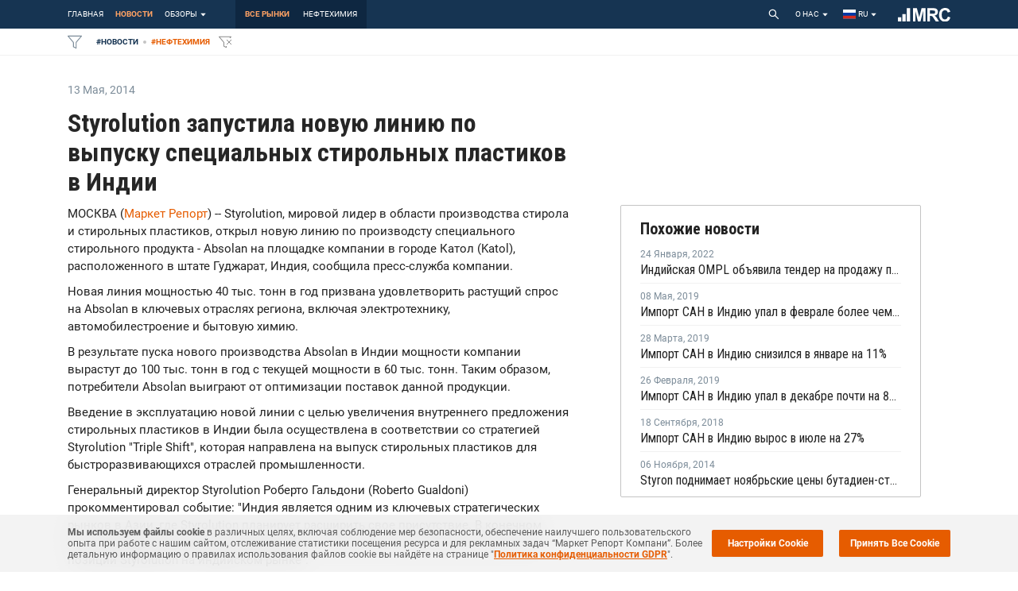

--- FILE ---
content_type: text/html; charset=UTF-8
request_url: https://www.mrc.ru/news/288201-styrolution-zapustila-novuu-liniu-po-vipusku-specialnih-stirolnih-plastikov-v-indii
body_size: 43676
content:
<!DOCTYPE HTML>
<html lang="ru">
<head>
    <meta http-equiv="content-type" content="text/html;charset=UTF-8" />
    <meta name="viewport" content="width=device-width" />
    <meta name="Description" content="Description">
    <title>Styrolution запустила новую линию по выпуску специальных стирольных пластиков в Индии</title>

    <meta name="title" content="Styrolution запустила новую линию по выпуску специальных стирольных пластиков в Индии">
    <meta name="description" content="МОСКВА (Маркет Репорт) -- Styrolution, мировой лидер в области производства стирола и стирольных пластиков, открыл новую линию по производсту специального стирольного продукта - Absolan на площадке ко">
    <meta name="keywords" content="
    review, research, analytics, price, market, polyethylene, pvc, polypropylene, polystyrene, processing, extrusion, blown, secondary, foamed, crosslinked, molding, lpenp, oops, pss, pp-homo, pp-random, pp-block
">
    <meta name="author" content="">

    <meta property="og:title" content="Styrolution запустила новую линию по выпуску специальных стирольных пластиков в Индии" />
	<meta property="og:url" content="https://www.mrc.ru/news/288201-styrolution-zapustila-novuu-liniu-po-vipusku-specialnih-stirolnih-plastikov-v-indii" />
	<meta property="og:image" content="https://s3.eu-central-1.amazonaws.com/mrc.websites/ru/94138D61110EE429D3C85591B06D79D965ED8FB6.jpeg" />

    <link rel="apple-touch-icon" sizes="180x180" href="/dist/assets/images/favi/apple-touch-icon.png?v=1.0.944">
    <link rel="icon" type="image/png" sizes="32x32" href="/dist/assets/images/favi/favicon-32x32.png?v=1.0.944">
    <link rel="icon" type="image/png" sizes="16x16" href="/dist/assets/images/favi/favicon-16x16.png?v=1.0.944">
    <link rel="mask-icon" href="/dist/assets/images/favi/safari-pinned-tab.svg" color="#045AA5">
    <meta name="msapplication-TileColor" content="#da532c">
    <meta name="theme-color" content="#ffffff">

    <meta name="apple-mobile-web-app-capable" content="yes">
    <meta name="apple-touch-fullscreen" content="yes">
    <meta name="apple-mobile-web-app-status-bar-style" content="default">

    <link rel="preload" href="/dist/app-app.js?v=1.0.944" as="script">
    <link rel="preload" href="/dist/app.css?v=1.0.944" as="style">

    <link rel="preload" href="/dist/assets/fonts/Roboto/Roboto-Regular.woff" as="font" type="font/woff" crossorigin>
    <link rel="prefetch" href="/dist/assets/fonts/Roboto/Roboto-Medium.woff" as="font" type="font/woff" crossorigin>
    <link rel="prefetch" href="/dist/assets/fonts/Roboto/Roboto-Bold.woff" as="font" type="font/woff" crossorigin>
    <link rel="prefetch" href="/dist/assets/fonts/Roboto/Roboto-Light.woff" as="font" type="font/woff" crossorigin>
    <link rel="prefetch" href="/dist/assets/fonts/icons/icons-hub-pack/fonts/hub-pack.woff" as="font" type="font/woff" crossorigin>
    <link rel="preload" href="/dist/assets/fonts/icons/icons-hub-pack/fonts/hub-pack.ttf" as="font" type="font/ttf" crossorigin>

    <link rel="stylesheet" href="/dist/app.css?v=1.0.944">
    <link rel="canonical" href="https://www.mrc.ru/news/288201-styrolution-zapustila-novuu-liniu-po-vipusku-specialnih-stirolnih-plastikov-v-indii" />
</head>

<body>

<div id="root" class="root">
    <div class="layout-base">
        <div class="hidden-lg mobile-menu"></div>
        
    <div>
    <div class="header-wrapper">
        <header class="header">
            <div class="d-md-none mobile-menu">
                <div class="mobile-bar ">
                    <div class="d-flex">
                        <button class="m-menu-btn">
                            <span role="img" aria-label="menu" class="anticon anticon-menu">
                                <svg viewBox="64 64 896 896" focusable="false" class="" data-icon="menu" width="1em" height="1em" fill="currentColor" aria-hidden="true">
                                    <path d="M904 160H120c-4.4 0-8 3.6-8 8v64c0 4.4 3.6 8 8 8h784c4.4 0 8-3.6 8-8v-64c0-4.4-3.6-8-8-8zm0 624H120c-4.4 0-8 3.6-8 8v64c0 4.4 3.6 8 8 8h784c4.4 0 8-3.6 8-8v-64c0-4.4-3.6-8-8-8zm0-312H120c-4.4 0-8 3.6-8 8v64c0 4.4 3.6 8 8 8h784c4.4 0 8-3.6 8-8v-64c0-4.4-3.6-8-8-8z"></path>
                                </svg>
                            </span>
                        </button>
                        
                    </div>
                    <div class="d-flex flex-none">
                        <div class="search-wrap">
                            <div class="search-btn ">
                                <span role="img" aria-label="search" class="anticon anticon-search">
                                    <svg viewBox="64 64 896 896" focusable="false" class="" data-icon="search" width="1em" height="1em" fill="currentColor" aria-hidden="true">
                                        <path d="M909.6 854.5L649.9 594.8C690.2 542.7 712 479 712 412c0-80.2-31.3-155.4-87.9-212.1-56.6-56.7-132-87.9-212.1-87.9s-155.5 31.3-212.1 87.9C143.2 256.5 112 331.8 112 412c0 80.1 31.3 155.5 87.9 212.1C256.5 680.8 331.8 712 412 712c67 0 130.6-21.8 182.7-62l259.7 259.6a8.2 8.2 0 0011.6 0l43.6-43.5a8.2 8.2 0 000-11.6zM570.4 570.4C528 612.7 471.8 636 412 636s-116-23.3-158.4-65.6C211.3 528 188 471.8 188 412s23.3-116.1 65.6-158.4C296 211.3 352.2 188 412 188s116.1 23.2 158.4 65.6S636 352.2 636 412s-23.3 116.1-65.6 158.4z"></path>
                                    </svg>
                                </span>
                            </div>
                        </div>
                        <button class="m-toggle-filter ">
                            <span role="img" class="anticon">
                                <svg width="1em" height="1em" viewBox="0 0 16 16" fill="none">
                                    <path d="M15.5 1.25H0.5L6.5 8.345V13.25L9.5 14.75V8.345L15.5 1.25Z" stroke="currentColor" stroke-linecap="round" stroke-linejoin="round"></path>
                                </svg>
                            </span>
                        </button>
                        <div class="logo">
                            <a aria-current="page" class="logo-link active" href="/">
                                <img src="/dist/assets/images/mrc-white-logo.svg" alt="logo">
                            </a>
                        </div>
                    </div>
                </div>
            </div>

            <div class="container d-none d-md-block main-menu-container">
                <div class="header-row d-flex">
                    <div class="products-nav">
                        <div class="nav-toggler hidden"></div>
                        <ul class="
                       clearfix products-list
            ">
    <li>
                    <a href="/">
                главная            </a>
            </li>

                        <li>
                <a
                         href="/all/news"
                                        >
                    Новости                </a>
            </li>
                                <li class="dropdown no-js-drop d-none d-lg-flex">
                <a class="products-dd-button ">
                    Обзоры                    <span role="img" aria-label="caret-down" class="anticon anticon-caret-down"><svg viewBox="0 0 1024 1024" focusable="false" class="" data-icon="caret-down" width="1em" height="1em" fill="currentColor" aria-hidden="true"><path d="M840.4 300H183.6c-19.7 0-30.7 20.8-18.5 35l328.4 380.8c9.4 10.9 27.5 10.9 37 0L858.9 335c12.2-14.2 1.2-35-18.5-35z"></path></svg></span>
                </a>
                <ul class="dropdown-menu products-list-dd">
                                            <li>
                            <a href="/all/report/price">
                                Ценовые обзоры Маркет Репорт                            </a>
                        </li>
                                            <li>
                            <a href="/all/report/datascope">
                                ДатаСкоп. Ежемесячные обзоры                            </a>
                        </li>
                                            <li>
                            <a href="/all/report/scanplast">
                                СканПласт. Ежемесячный обзор                            </a>
                        </li>
                                            <li>
                            <a href="/all/report/price-forecast">
                                Прогноз цен. Ежемесячный обзор                            </a>
                        </li>
                                            <li>
                            <a href="/all/report/annual-reports">
                                Ежегодные обзоры                            </a>
                        </li>
                                    </ul>
            </li>
            
                
            <li class="dropdown d-none">
            <a class="products-dd-button ">
                Еще                <span role="img" aria-label="caret-down" class="anticon anticon-caret-down"><svg viewBox="0 0 1024 1024" focusable="false" class="" data-icon="caret-down" width="1em" height="1em" fill="currentColor" aria-hidden="true"><path d="M840.4 300H183.6c-19.7 0-30.7 20.8-18.5 35l328.4 380.8c9.4 10.9 27.5 10.9 37 0L858.9 335c12.2-14.2 1.2-35-18.5-35z"></path></svg></span>
            </a>
            <ul class="dropdown-menu products-list-dd"></ul>
        </li>
    </ul>
                    </div>
                    <div class="markets-nav">
                        <ul class="markets-outer">
                            <li class="market-item-outer markets-dd dropdown no-js-drop d-xl-none">
                                <a aria-current="page" class="active">все рынки                                    <span role="img" aria-label="caret-down" class="anticon anticon-caret-down"><svg viewBox="0 0 1024 1024" focusable="false" class="" data-icon="caret-down" width="1em" height="1em" fill="currentColor" aria-hidden="true"><path d="M840.4 300H183.6c-19.7 0-30.7 20.8-18.5 35l328.4 380.8c9.4 10.9 27.5 10.9 37 0L858.9 335c12.2-14.2 1.2-35-18.5-35z"></path></svg></span>
                                </a>
                                <ul class="
                    dropdown-menu markets-list
            ">
    <li>
                    <a href="/all/home">
                все рынки            </a>
            </li>

                        <li>
                <a
                         href="/petrochemistry/home"
                                        >
                    нефтехимия                </a>
            </li>
            
    
    </ul>
                            </li>
                            <li class="market-item-outer d-none d-xl-flex">
                                <a aria-current="page" class="active" href="/all/news">все рынки</a>
                            </li>
                            <li class="market-item-outer d-none d-xl-flex">
                                <a class="" href="/petrochemistry/news">нефтехимия</a>
                            </li>
                            <li class="market-item-outer d-none d-xl-flex">
                                <a class="" href="/fertilizers/news">мин. удобрения</a>
                            </li>
                        </ul>
                    </div>
                    <div class="search-wrap">
                        <div class="search-btn">
                                <span role="img" aria-label="search" class="anticon anticon-search">
                                    <svg viewBox="64 64 896 896" focusable="false" class="" data-icon="search" width="1em" height="1em" fill="currentColor" aria-hidden="true">
                                        <path d="M909.6 854.5L649.9 594.8C690.2 542.7 712 479 712 412c0-80.2-31.3-155.4-87.9-212.1-56.6-56.7-132-87.9-212.1-87.9s-155.5 31.3-212.1 87.9C143.2 256.5 112 331.8 112 412c0 80.1 31.3 155.5 87.9 212.1C256.5 680.8 331.8 712 412 712c67 0 130.6-21.8 182.7-62l259.7 259.6a8.2 8.2 0 0011.6 0l43.6-43.5a8.2 8.2 0 000-11.6zM570.4 570.4C528 612.7 471.8 636 412 636s-116-23.3-158.4-65.6C211.3 528 188 471.8 188 412s23.3-116.1 65.6-158.4C296 211.3 352.2 188 412 188s116.1 23.2 158.4 65.6S636 352.2 636 412s-23.3 116.1-65.6 158.4z"></path>
                                    </svg>
                                </span>
                        </div>
                    </div>

                    
                    
                    
                        
                            
                            
                        
                        
                            
                                
                                    
                                                                                 
                                    
                                
                                    

                                               


                                    
                                
                            
                        
                    
<!--                     <a class="profercy-link" href="/all/report/price"> -->
<!--                         <div class="profercy-logo-wrap"> -->
<!--                             <img class="profercy-logo" src="/dist/assets/images/profercy.png" alt="profercy logo"> -->
<!--                             Profercy -->
<!--                         </div> -->
<!--                     </a> -->

<!--                     <a class="icis-link" href="/pages/icis"> -->
<!--                         <div class="icis-logo-wrap"> -->
<!--                             <img class="icis-logo" src="/dist/assets/images/icis-img.svg" alt="icis logo"> -->
<!--                             Icis -->
<!--                         </div> -->
<!--                     </a> -->

                    <div class="static-pages dropdown  ">
                        <a class="static-pages-drop dropdown-toggle">
                            О нас <span role="img" aria-label="caret-down" class="anticon anticon-caret-down"><svg viewBox="0 0 1024 1024" focusable="false" class="" data-icon="caret-down" width="1em" height="1em" fill="currentColor" aria-hidden="true"><path d="M840.4 300H183.6c-19.7 0-30.7 20.8-18.5 35l328.4 380.8c9.4 10.9 27.5 10.9 37 0L858.9 335c12.2-14.2 1.2-35-18.5-35z"></path></svg></span>
                        </a>
                        
<ul class="dropdown-menu static-pages-list">
            <li>
        <a href="#" class="">
            Компания        </a>
    </li>
        <li>
        <a href="#" class="">
            Контакты        </a>
    </li>
        <li>
        <a href="#" class="">
            MRC Desk        </a>
    </li>
        <li>
        <a href="#" class="">
            API        </a>
    </li>
    </ul>
                    </div>
                    <div class="user-controls dropdown">
    <a href="#" class="language-drop">
        <img src="/dist/assets/images/ru.svg" alt="ru" class="locale-flag">&nbsp;
        ru        <span role="img" aria-label="caret-down" class="anticon anticon-caret-down"><svg viewBox="0 0 1024 1024" focusable="false" class="" data-icon="caret-down" width="1em" height="1em" fill="currentColor" aria-hidden="true"><path d="M840.4 300H183.6c-19.7 0-30.7 20.8-18.5 35l328.4 380.8c9.4 10.9 27.5 10.9 37 0L858.9 335c12.2-14.2 1.2-35-18.5-35z"></path></svg></span>
    </a>
    <ul class="dropdown-menu right">
                    <li>
                <a href="https://www.mrchub.com" class="">
                    English                </a>
            </li>
                    <li>
                <a href="https://www.mrc.ru" class="  active disabled">
                    Русский                </a>
            </li>
            </ul>
</div>
                    <div class="logo logo">
                        <a class="logo-link" href="/">
    <img src="/dist/assets/images/mrc-white-logo.svg" alt="site logo">

            <span class="logo-link__first" hidden>mrc</span>
                        <span class="logo-link__third" hidden>ru</span>
        </a>
                    </div>
                </div>
            </div>
            <div class="super-filter-bg">
                <div class="container">
                    <div class="super-filter-row">
                        <button class="toggle-filter ">
                            <span role="img" class="anticon">
                                <svg width="1em" height="1em" viewBox="0 0 16 16" fill="none">
                                    <path d="M15.5 1.25H0.5L6.5 8.345V13.25L9.5 14.75V8.345L15.5 1.25Z" stroke="currentColor" stroke-linecap="round" stroke-linejoin="round"></path>
                                </svg></span>
                        </button>
                        <div class="tag tag-category tag-category-product">
                            #главная                        </div>
                        <div class="tag-dot"></div>
                        <div class="tag tag-category tag-category-market">#все рынки</div>
                        <button class="remove-all visually-disabled">
                            <span role="img" class="anticon">
                                <svg width="1em" height="1em" viewBox="0 0 18 18" fill="currentColor">
                                    <path d="M11 6L17 12" stroke="currentColor"></path>
                                    <path d="M11 12L17 6" stroke="currentColor"></path>
                                    <path fill-rule="evenodd" clip-rule="evenodd" d="M1.50001 1.75C1.30534 1.75 1.12838 1.86298 1.04645 2.03956C0.964519 2.21614 0.992523 2.42422 1.11822 2.57286L7.00001 9.52807V14.25C7.00001 14.4394 7.10701 14.6125 7.2764 14.6972L10.2764 16.1972C10.4314 16.2747 10.6155 16.2664 10.7629 16.1753C10.9103 16.0842 11 15.9233 11 15.75V14H10V14.941L8.00001 13.941V9.345C8.00001 9.22679 7.95812 9.1124 7.88179 9.02214L2.57766 2.75H15.4224L14.3653 4H15.6749L16.8818 2.57286C17.0075 2.42422 17.0355 2.21614 16.9536 2.03956C16.8716 1.86298 16.6947 1.75 16.5 1.75H1.50001Z" fill="currentColor"></path>
                                </svg>
                            </span>
                        </button>
                        
                    </div>
                </div>
            </div>
        </header>
    </div>
</div>

        <div class="page-body">
            <div class="breakingnews zm-tagcloud super-filter-mobile hidden-lg hidden-md"></div>
            

<div class="news-page">
    <div class="container sticky-target">
        <div class="row relative">
            <div class="col-md-12">
                                    <div class="news-single-page-item">
                        <div class="row">
                            <div class="col-lg-7">
                                <div class="post-meta">
                                    <ul>
                                        <li class="post-meta--item"><span class="zm-date">13 Мая, 2014, 2014</span></li>
                                        <li class="post-meta--item"><span class="zm-author"></span></li>
                                    </ul>
                                </div>
                                                                    <h1 class="h2 news-single-page-header">Styrolution запустила новую линию по выпуску специальных стирольных пластиков в Индии</h1>
                                                            </div>

                            <div class="col-lg-7">
                                                                <div class="post-content">
                                    <P>МОСКВА (<A href="/">Маркет Репорт</A>) -- Styrolution, мировой лидер в области производства стирола и стирольных пластиков, открыл новую линию по производсту специального стирольного продукта - Absolan на площадке компании в городе Катол (Katol), расположенного в штате Гуджарат, Индия, сообщила пресс-служба компании.<BR><BR>Новая линия мощностью 40 тыс. тонн в год призвана удовлетворить растущий спрос на Absolan в ключевых отраслях региона, включая электротехнику, автомобилестроение и бытовую химию. <BR><BR>В результате пуска нового производства Absolan в Индии мощности компании вырастут до 100 тыс. тонн в год с текущей мощности в 60 тыс. тонн. Таким образом, потребители Absolan выиграют от оптимизации поставок данной продукции.<BR><BR>Введение в эксплуатацию новой линии с целью увеличения внутреннего предложения стирольных пластиков в Индии была осуществлена в соответствии со стратегией Styrolution "Triple Shift", которая направлена на выпуск стирольных пластиков для быстроразвивающихся отраслей промышленности.<BR><BR>Генеральный директор Styrolution Роберто Гальдони (Roberto Gualdoni) прокомментировал событие: "Индия является одним из ключевых стратегических рынков в Азии, где Styrolution планирует расширить свое присутствие. В конечном счете, наращивание мощностей компании способствует дальнейшему укреплению позиций Styrolution на индийском рынке".<BR><BR>Absolan является торговой маркой акрилонитрил-бутадиен-стирольного сополимера (САН) Styrolution в Индии, который обычно используется для произодства бытовой техники, канцтоваров, косметической упаковки и литьевых изделий. Он также используется при компаундировании вместе с акрилонитрил-бутадиен-стиролом (АБС) для производства изделий для различных отраслей промышленности, включая автомобилестроение, бытовую технику, электротехнику, строительство и здравоохранение.<BR><BR>Как сообщала ранее компания Маркет Репорт, в декабре 2013 года Styrolution <A href="/news/271213-styrolution-ukreplyaet-pozicii-na-rinke-stirolnih-plastikov-v-evrope-afrike-i-na-blizhnem-vostoke">объявила</A> о принятии ряда мер по улучшению обслуживания клиентов в Европе, на Ближнем Востоке и в Африке. Новые мероприятия компании включают в себя оптимизацию производственной сети Styrolution в Германии и открытие регионального логистического центра специальных продуктов. Данные меры позволят Styrolution предложить клиентам большую гибкость поставок, их долгосрочность и надежность в рамках стратегии компании по дальнейшему укреплению ее лидирующих позиций в таких ключевых секторах, как автомобилестроение, здравоохранение и строительство.<BR><BR>Styrolution Group GmbH является мировым поставщиком стирола. Компания является совместным предприятием BASF (50%) и INEOS (50%) и объединяет ключевые достижения по производству стирола  двух мировых нефтехимических гигантов; основной деятельностью компании является производство стирола-мономера, полистирола (ПС), специальных нефтепродуктов и АБС. Компания производит стирольные пластики для применения в различных отраслях промышленности, таких как автомобилестроение, электроника, строительство, бытовые товары, досуг, упаковка, медицина.<BR><A href="/">MRC</A>                                </div>
                                <div class="entry-meta-small">
                                    <div class="meta-list">
                                                                                    <a class="tag-item  valuable  section">
                                                #нефтехимия                                            </a>
                                                                                    <a class="tag-item  valuable  prodtype">
                                                #АБС                                            </a>
                                                                                    <a class="tag-item  valuable  prodtype">
                                                #САН                                            </a>
                                                                                    <a class="tag-item  valuable  prodtype">
                                                #стирол                                            </a>
                                                                                    <a class="tag-item  valuable  country">
                                                #Индия                                            </a>
                                                                                    <a class="tag-item  valuable  dataType">
                                                #новость                                            </a>
                                                                                    <a class="tag-item  valuable  material">
                                                #ПС                                            </a>
                                                                                    <a class="tag-item  valuable  man">
                                                #BASF                                            </a>
                                                                                    <a class="tag-item  valuable  man">
                                                #Styrolution                                            </a>
                                                                                    <a class="tag-item  valuable  man">
                                                #Ineos                                            </a>
                                                                                    <a class="tag-item  valuable  dataSupplier">
                                                #MRC                                            </a>
                                                                                    <a class="tag-item  non-valuable  other">
                                                #Линия                                            </a>
                                                                                    <a class="tag-item  valuable  technology">
                                                #компаундирование                                            </a>
                                                                                    <a class="tag-item  valuable  sector">
                                                #автокомпоненты                                            </a>
                                                                                    <a class="tag-item  valuable  sector">
                                                #электротехника                                            </a>
                                                                                    <a class="tag-item  valuable  sector">
                                                #медицина                                            </a>
                                                                                    <a class="tag-item  valuable  commodityGroup">
                                                #полимеры                                            </a>
                                                                                    <a class="tag-item  valuable  product">
                                                #упаковка                                            </a>
                                                                                    <a class="tag-item  valuable  product">
                                                #быт.химия                                            </a>
                                                                                <a class="add-all-tag">+Добавить все теги в фильтр</a>
                                    </div>
                                </div>
                                <div class="share-social-link">
                                    <a
                                            href="https://www.linkedin.com/sharing/share-offsite/?url=https://www.mrc.ru/news/288201-styrolution-zapustila-novuu-liniu-po-vipusku-specialnih-stirolnih-plastikov-v-indii"
                                            target="_blank" rel="noopener noreferrer">
                                        <span role="img" class="anticon"><svg width="1em" height="1em" viewBox="0 0 448 512" fill="none"><path d="M100.28 448H7.4V148.9h92.88zM53.79 108.1C24.09 108.1 0 83.5 0 53.8a53.79 53.79 0 0 1 107.58 0c0 29.7-24.1 54.3-53.79 54.3zM447.9 448h-92.68V302.4c0-34.7-.7-79.2-48.29-79.2-48.29 0-55.69 37.7-55.69 76.7V448h-92.78V148.9h89.08v40.8h1.3c12.4-23.5 42.69-48.3 87.88-48.3 94 0 111.28 61.9 111.28 142.3V448z" fill="currentColor"></path></svg></span>                                    </a>
                                    <a
                                            href="https://www.facebook.com/sharer/sharer.php?u=https://www.mrc.ru/news/288201-styrolution-zapustila-novuu-liniu-po-vipusku-specialnih-stirolnih-plastikov-v-indii"
                                            target="_blank" rel="noopener noreferrer">
                                        <span role="img" class="anticon"><svg width="1em" height="1em" viewBox="0 0 320 512" fill="none"><path d="M279.14 288l14.22-92.66h-88.91v-60.13c0-25.35 12.42-50.06 52.24-50.06h40.42V6.26S260.43 0 225.36 0c-73.22 0-121.08 44.38-121.08 124.72v70.62H22.89V288h81.39v224h100.17V288z" fill="currentColor"></path></svg></span>                                    </a>
                                    <a
                                            href="https://twitter.com/share?text=Styrolution запустила новую линию по выпуску специальных стирольных пластиков в Индии&url=https://www.mrc.ru/news/288201-styrolution-zapustila-novuu-liniu-po-vipusku-specialnih-stirolnih-plastikov-v-indii"
                                            target="_blank" rel="noopener noreferrer">
                                        <span role="img" class="anticon"><svg width="1em" height="1em" viewBox="0 0 512 512" fill="none"><path d="M459.37 151.716c.325 4.548.325 9.097.325 13.645 0 138.72-105.583 298.558-298.558 298.558-59.452 0-114.68-17.219-161.137-47.106 8.447.974 16.568 1.299 25.34 1.299 49.055 0 94.213-16.568 130.274-44.832-46.132-.975-84.792-31.188-98.112-72.772 6.498.974 12.995 1.624 19.818 1.624 9.421 0 18.843-1.3 27.614-3.573-48.081-9.747-84.143-51.98-84.143-102.985v-1.299c13.969 7.797 30.214 12.67 47.431 13.319-28.264-18.843-46.781-51.005-46.781-87.391 0-19.492 5.197-37.36 14.294-52.954 51.655 63.675 129.3 105.258 216.365 109.807-1.624-7.797-2.599-15.918-2.599-24.04 0-57.828 46.782-104.934 104.934-104.934 30.213 0 57.502 12.67 76.67 33.137 23.715-4.548 46.456-13.32 66.599-25.34-7.798 24.366-24.366 44.833-46.132 57.827 21.117-2.273 41.584-8.122 60.426-16.243-14.292 20.791-32.161 39.308-52.628 54.253z" fill="currentColor"></path></svg></span>                                    </a>
                                </div>
                            </div>
                            <div class="col-lg-5">
                                <div class="sticky-element">
                                    <div class="related-news related-news-wrap">
                                        <div class="related-news-title r-cds">
                                            Похожие новости                                        </div>
                                        <div class="related-news-list">
                                                                                            <div class="related-news-item">
                                                    <div class="post-meta">
                                                        <ul>
                                                            <li class="post-meta--item"><span class="zm-date">24 Января, 2022</span></li>
                                                        </ul>
                                                    </div>
                                                    <a class="related-news-content r-cds" href="/news/398445-indiyskaya-ompl-obyavila-tender-na-prodazhu-partii-benzola-s-otgruzkoy-v-fevrale">Индийская OMPL объявила тендер на продажу партии бензола с отгрузкой в феврале</a>
                                                </div>
                                                                                            <div class="related-news-item">
                                                    <div class="post-meta">
                                                        <ul>
                                                            <li class="post-meta--item"><span class="zm-date">08 Мая, 2019</span></li>
                                                        </ul>
                                                    </div>
                                                    <a class="related-news-content r-cds" href="/news/352586-import-san-v-indiu-upal-v-fevrale-bolee-chem-na-tret">Импорт САН в Индию упал в феврале более чем на треть</a>
                                                </div>
                                                                                            <div class="related-news-item">
                                                    <div class="post-meta">
                                                        <ul>
                                                            <li class="post-meta--item"><span class="zm-date">28 Марта, 2019</span></li>
                                                        </ul>
                                                    </div>
                                                    <a class="related-news-content r-cds" href="/news/350687-import-san-v-indiu-snizilsya-v-yanvare-na-11-percent">Импорт САН в Индию снизился в январе на 11%</a>
                                                </div>
                                                                                            <div class="related-news-item">
                                                    <div class="post-meta">
                                                        <ul>
                                                            <li class="post-meta--item"><span class="zm-date">26 Февраля, 2019</span></li>
                                                        </ul>
                                                    </div>
                                                    <a class="related-news-content r-cds" href="/news/349353-import-san-v-indiu-upal-v-dekabre-pochti-na-82-percent">Импорт САН в Индию упал в декабре почти на 82%</a>
                                                </div>
                                                                                            <div class="related-news-item">
                                                    <div class="post-meta">
                                                        <ul>
                                                            <li class="post-meta--item"><span class="zm-date">18 Сентября, 2018</span></li>
                                                        </ul>
                                                    </div>
                                                    <a class="related-news-content r-cds" href="/news/343240-import-san-v-indiu-viros-v-iule-na-27-percent">Импорт САН в Индию вырос в июле на 27%</a>
                                                </div>
                                                                                            <div class="related-news-item">
                                                    <div class="post-meta">
                                                        <ul>
                                                            <li class="post-meta--item"><span class="zm-date">06 Ноября, 2014</span></li>
                                                        </ul>
                                                    </div>
                                                    <a class="related-news-content r-cds" href="/news/303290-styron-podnimaet-noyabrskie-ceni-butadien-stirolnih-kauchukov-v-evrope-afrike-indii-i-na-blizhnem-vostoke">Styron поднимает ноябрьские цены бутадиен-стирольных каучуков в Европе, Африке, Индии и на Ближнем Востоке</a>
                                                </div>
                                                                                    </div>
                                    </div>
                                </div>
                            </div>
                        </div>
                    </div>
                                    <div class="news-single-page-item">
                        <div class="row">
                            <div class="col-lg-7">
                                <div class="post-meta">
                                    <ul>
                                        <li class="post-meta--item"><span class="zm-date">13 Мая, 2014, 2014</span></li>
                                        <li class="post-meta--item"><span class="zm-author"></span></li>
                                    </ul>
                                </div>
                                                                    <h2 class="h2 news-single-page-header">Arkema закрывает производство виниловых смол для лакокрасочных покрытий в Великобритании</h2>
                                                            </div>

                            <div class="col-lg-7">
                                                                <div class="post-content">
                                    <P>MОСКВА (<A href="/">Маркет Репорт</A>) -- Французская Arkema, один из ведущих мировых производителей химической продукции, закрывает производство виниловых смол для лакокрасочных покрытий на заводе в Сталлингборо (Великобритания), сообщила компания. <BR><BR>Ранее этот завод принадлежал Cray Valley, дочерней компании Total. Arkema приобрела производство смол и бренд ССР, созданный  Total в июле 2011 года за сумму USD764,9 млн. После покупки компания инвестировала в производство более GBR1 млн и увеличила число сотрудников. <BR><BR>Закрытие производства приведет к увольнению 58 из 75 сотрудников. Компания уже ведет переговоры с профсоюзами и представителями работников и обещает им поддержку в виде консультаций. Имеется вероятность перемещения производства во Францию, где базируется Arkema.<BR><BR>В заявлении говорится, что закрытие британского завода является одним из этапов оптимизации деятельности компании в подразделении лакокрасочные материалов, в котором Arkema намерена достичь 15% рентабельности к 2016 году. <BR><BR>Покрытия на основе виниловых смол, состоящая из антикоррозионного грунта и химически стойкого верхнего покрытия, применяются для защиты оборудования химических заводов, окраски металлоконструкций, эксплуатирующихся в условиях агрессивной среды (окраска опор мостов). <BR><BR>Как <A href="/news/280731-arkema:-full-year-2013-results">сообщала</A> ранее компания Маркет Репорт, выручка Arkema в 2013 году составила EUR 6,1 млрд., что примерно эквивалентно такому же показателю предыдущего года, а объемы продаж компании увеличились на 1,4% по сравнению с 2012 годом.<BR><BR>Arkema - один из ведущих в мире производителей химической продукции со штаб-квартирой в городе Коломб (недалеко от Парижа, Франция). Созданная в 2004 году, в результате реструктуризации французской нефтяной компании Total, Arkema  с оборотом в EUR6,5 млрд имеет подразделения в 40 странах, 10 научно-исследовательских центров по всему миру, и 85 заводов в Европе, Северной Америке и Азии.<P> <P><A href="/">MRC</A>                                </div>
                                <div class="entry-meta-small">
                                    <div class="meta-list">
                                                                                    <a class="tag-item  valuable  section">
                                                #нефтехимия                                            </a>
                                                                                    <a class="tag-item  valuable  prodtype">
                                                #смолы                                            </a>
                                                                                    <a class="tag-item  valuable  country">
                                                #Великобритания                                            </a>
                                                                                    <a class="tag-item  valuable  dataType">
                                                #новость                                            </a>
                                                                                    <a class="tag-item  valuable  man">
                                                #Total Petrochemicals                                            </a>
                                                                                    <a class="tag-item  valuable  man">
                                                #Cray Valley                                            </a>
                                                                                    <a class="tag-item  valuable  man">
                                                #Arkema                                            </a>
                                                                                    <a class="tag-item  valuable  dataSupplier">
                                                #MRC                                            </a>
                                                                                    <a class="tag-item  non-valuable  other">
                                                #Бренд                                            </a>
                                                                                    <a class="tag-item  valuable  sector">
                                                #покрытия                                            </a>
                                                                                    <a class="tag-item  valuable  product">
                                                #ЛКМ                                            </a>
                                                                                <a class="add-all-tag">+Добавить все теги в фильтр</a>
                                    </div>
                                </div>
                                <div class="share-social-link">
                                    <a
                                            href="https://www.linkedin.com/sharing/share-offsite/?url=https://www.mrc.ru/news/288201-styrolution-zapustila-novuu-liniu-po-vipusku-specialnih-stirolnih-plastikov-v-indii"
                                            target="_blank" rel="noopener noreferrer">
                                        <span role="img" class="anticon"><svg width="1em" height="1em" viewBox="0 0 448 512" fill="none"><path d="M100.28 448H7.4V148.9h92.88zM53.79 108.1C24.09 108.1 0 83.5 0 53.8a53.79 53.79 0 0 1 107.58 0c0 29.7-24.1 54.3-53.79 54.3zM447.9 448h-92.68V302.4c0-34.7-.7-79.2-48.29-79.2-48.29 0-55.69 37.7-55.69 76.7V448h-92.78V148.9h89.08v40.8h1.3c12.4-23.5 42.69-48.3 87.88-48.3 94 0 111.28 61.9 111.28 142.3V448z" fill="currentColor"></path></svg></span>                                    </a>
                                    <a
                                            href="https://www.facebook.com/sharer/sharer.php?u=https://www.mrc.ru/news/288201-styrolution-zapustila-novuu-liniu-po-vipusku-specialnih-stirolnih-plastikov-v-indii"
                                            target="_blank" rel="noopener noreferrer">
                                        <span role="img" class="anticon"><svg width="1em" height="1em" viewBox="0 0 320 512" fill="none"><path d="M279.14 288l14.22-92.66h-88.91v-60.13c0-25.35 12.42-50.06 52.24-50.06h40.42V6.26S260.43 0 225.36 0c-73.22 0-121.08 44.38-121.08 124.72v70.62H22.89V288h81.39v224h100.17V288z" fill="currentColor"></path></svg></span>                                    </a>
                                    <a
                                            href="https://twitter.com/share?text=Arkema закрывает производство виниловых смол для лакокрасочных покрытий в Великобритании&url=https://www.mrc.ru/news/288201-styrolution-zapustila-novuu-liniu-po-vipusku-specialnih-stirolnih-plastikov-v-indii"
                                            target="_blank" rel="noopener noreferrer">
                                        <span role="img" class="anticon"><svg width="1em" height="1em" viewBox="0 0 512 512" fill="none"><path d="M459.37 151.716c.325 4.548.325 9.097.325 13.645 0 138.72-105.583 298.558-298.558 298.558-59.452 0-114.68-17.219-161.137-47.106 8.447.974 16.568 1.299 25.34 1.299 49.055 0 94.213-16.568 130.274-44.832-46.132-.975-84.792-31.188-98.112-72.772 6.498.974 12.995 1.624 19.818 1.624 9.421 0 18.843-1.3 27.614-3.573-48.081-9.747-84.143-51.98-84.143-102.985v-1.299c13.969 7.797 30.214 12.67 47.431 13.319-28.264-18.843-46.781-51.005-46.781-87.391 0-19.492 5.197-37.36 14.294-52.954 51.655 63.675 129.3 105.258 216.365 109.807-1.624-7.797-2.599-15.918-2.599-24.04 0-57.828 46.782-104.934 104.934-104.934 30.213 0 57.502 12.67 76.67 33.137 23.715-4.548 46.456-13.32 66.599-25.34-7.798 24.366-24.366 44.833-46.132 57.827 21.117-2.273 41.584-8.122 60.426-16.243-14.292 20.791-32.161 39.308-52.628 54.253z" fill="currentColor"></path></svg></span>                                    </a>
                                </div>
                            </div>
                            <div class="col-lg-5">
                                <div class="sticky-element">
                                    <div class="related-news related-news-wrap">
                                        <div class="related-news-title r-cds">
                                            Похожие новости                                        </div>
                                        <div class="related-news-list">
                                                                                            <div class="related-news-item">
                                                    <div class="post-meta">
                                                        <ul>
                                                            <li class="post-meta--item"><span class="zm-date">22 Декабря, 2025</span></li>
                                                        </ul>
                                                    </div>
                                                    <a class="related-news-content r-cds" href="/news/420641-predpriyatie-kompanii-vynova-v-velikobritanii-pereshlo-pod-vneshnee-upravlenie">Предприятие компании Vynova в Великобритании перешло под внешнее управление</a>
                                                </div>
                                                                                            <div class="related-news-item">
                                                    <div class="post-meta">
                                                        <ul>
                                                            <li class="post-meta--item"><span class="zm-date">01 Сентября, 2015</span></li>
                                                        </ul>
                                                    </div>
                                                    <a class="related-news-content r-cds" href="/news/311631-akzonobel-postroit-zavod-po-vipusku-specializirovannih-pokritiy-v-velikobritanii">AkzoNobel построит завод по выпуску специализированных покрытий в Великобритании</a>
                                                </div>
                                                                                            <div class="related-news-item">
                                                    <div class="post-meta">
                                                        <ul>
                                                            <li class="post-meta--item"><span class="zm-date">30 Декабря, 2014</span></li>
                                                        </ul>
                                                    </div>
                                                    <a class="related-news-content r-cds" href="/news/304704-basf-otkril-novuu-ustanovku-dlya-proizvodstva-pigmentnih-past-v-velikobritanii">BASF открыл новую установку для производства пигментных паст в Великобритании</a>
                                                </div>
                                                                                            <div class="related-news-item">
                                                    <div class="post-meta">
                                                        <ul>
                                                            <li class="post-meta--item"><span class="zm-date">30 Июля, 2014</span></li>
                                                        </ul>
                                                    </div>
                                                    <a class="related-news-content r-cds" href="/news/297280-invista-lishilas-patenta-na-setchatie-smoli">Invista лишилась патента на сетчатые смолы</a>
                                                </div>
                                                                                            <div class="related-news-item">
                                                    <div class="post-meta">
                                                        <ul>
                                                            <li class="post-meta--item"><span class="zm-date">09 Июля, 2014</span></li>
                                                        </ul>
                                                    </div>
                                                    <a class="related-news-content r-cds" href="/news/295300-arkema-zakluchila-distributorskoe-soglashenie-s-omya">Arkema заключила дистрибьюторское соглашение с Omya</a>
                                                </div>
                                                                                            <div class="related-news-item">
                                                    <div class="post-meta">
                                                        <ul>
                                                            <li class="post-meta--item"><span class="zm-date">28 Мая, 2014</span></li>
                                                        </ul>
                                                    </div>
                                                    <a class="related-news-content r-cds" href="/news/289855-arkema-podnyala-ceni-na-dobavki-dlya-pererabotki-pvh">Arkema подняла цены на добавки для переработки ПВХ</a>
                                                </div>
                                                                                    </div>
                                    </div>
                                </div>
                            </div>
                        </div>
                    </div>
                                    <div class="news-single-page-item">
                        <div class="row">
                            <div class="col-lg-7">
                                <div class="post-meta">
                                    <ul>
                                        <li class="post-meta--item"><span class="zm-date">13 Мая, 2014, 2014</span></li>
                                        <li class="post-meta--item"><span class="zm-author"></span></li>
                                    </ul>
                                </div>
                                                                    <h2 class="h2 news-single-page-header">Clariant открыла завод мастербатчей в Польше</h2>
                                                            </div>

                            <div class="col-lg-7">
                                                                <div class="post-content">
                                    <P>МОСКВА (<A href="/">Маркет Репорт</A>) -- Швейцарская компания Clariant Masterbatches, производитель технических компаундов и пластиков, запустила производство на новом заводе в городе Константынув-Лодзинский, Польша, говорится в сообщении компании.<BR><BR>Планируется, что с пуском нового производства компания удвоит объем мастербатчей на польском рынке и удовлетворит растущий спрос на концентраты красителей. Мощность завода составит около 4 тыс. тонн мастербатчей в год.<BR><BR>Инвестиции в проект составили около EUR9,3 млн. Производственная площадь занимает 16 тыс. м2 и располагается в особой экономической зоне в 11 км от горрода Лодзь. Мастербатчи, произведенные на заводе, будут поставляться на рынки Центральной и Восточной Европы, в основном производителям пластмасс.<BR><BR>Исполнительный директор Clariant в Польше Ральф Рютте (Ralph Rutte) отметил, что открытие нового завода подчеркивает значимость польского рынка для компании. <BR><BR>В сентябре 2011 года Clariant Masterbatches выкупила 100% акций местного производителя концентратов красителей Colex. После запуска нового завода Clariant <A href="/news/205136-clariant-otkroet-zavod-masterbatchey-v-polshe">переместит</A> производство с предприятия Colex в Згеже на завод в Константынув-Лодзинский.<BR><BR>Как <A href="/news/285388-clariant-zavershil-sdelku-po-priobreteniu-indiyskogo-proizvoditelya-masterbatchey">сообщала</A> Маркет Репорт ранее, Clariant Chemicals (India) Ltd , дочерняя компания Clariant AG, купила индийского производителя мастербатчей - Plastichemix Industries, производственные мощности которой расположены в провинции Гуджарат (Индия).<BR><BR>Clariant AG является мировым лидером в области производства химической продукции для текстильной, печатной, горнодобывающей и металлургической отраслей промышленности. Clariant занимается переработкой продуктов сырой нефти в пигменты, пластмассы и краски. Штаб-квартира компании расположена в Швейцарии.<BR><A href="/">MRC</A>                                </div>
                                <div class="entry-meta-small">
                                    <div class="meta-list">
                                                                                    <a class="tag-item  valuable  section">
                                                #нефтехимия                                            </a>
                                                                                    <a class="tag-item  valuable  country">
                                                #Польша                                            </a>
                                                                                    <a class="tag-item  valuable  dataType">
                                                #новость                                            </a>
                                                                                    <a class="tag-item  valuable  man">
                                                #Clariant Masterbatches                                            </a>
                                                                                    <a class="tag-item  valuable  dataSupplier">
                                                #MRC                                            </a>
                                                                                    <a class="tag-item  non-valuable  other">
                                                #Км                                            </a>
                                                                                    <a class="tag-item  valuable  technology">
                                                #компаундирование                                            </a>
                                                                                    <a class="tag-item  valuable  sector">
                                                #связующие                                            </a>
                                                                                    <a class="tag-item  valuable  sector">
                                                #строительство                                            </a>
                                                                                    <a class="tag-item  valuable  product">
                                                #ЛКМ                                            </a>
                                                                                <a class="add-all-tag">+Добавить все теги в фильтр</a>
                                    </div>
                                </div>
                                <div class="share-social-link">
                                    <a
                                            href="https://www.linkedin.com/sharing/share-offsite/?url=https://www.mrc.ru/news/288201-styrolution-zapustila-novuu-liniu-po-vipusku-specialnih-stirolnih-plastikov-v-indii"
                                            target="_blank" rel="noopener noreferrer">
                                        <span role="img" class="anticon"><svg width="1em" height="1em" viewBox="0 0 448 512" fill="none"><path d="M100.28 448H7.4V148.9h92.88zM53.79 108.1C24.09 108.1 0 83.5 0 53.8a53.79 53.79 0 0 1 107.58 0c0 29.7-24.1 54.3-53.79 54.3zM447.9 448h-92.68V302.4c0-34.7-.7-79.2-48.29-79.2-48.29 0-55.69 37.7-55.69 76.7V448h-92.78V148.9h89.08v40.8h1.3c12.4-23.5 42.69-48.3 87.88-48.3 94 0 111.28 61.9 111.28 142.3V448z" fill="currentColor"></path></svg></span>                                    </a>
                                    <a
                                            href="https://www.facebook.com/sharer/sharer.php?u=https://www.mrc.ru/news/288201-styrolution-zapustila-novuu-liniu-po-vipusku-specialnih-stirolnih-plastikov-v-indii"
                                            target="_blank" rel="noopener noreferrer">
                                        <span role="img" class="anticon"><svg width="1em" height="1em" viewBox="0 0 320 512" fill="none"><path d="M279.14 288l14.22-92.66h-88.91v-60.13c0-25.35 12.42-50.06 52.24-50.06h40.42V6.26S260.43 0 225.36 0c-73.22 0-121.08 44.38-121.08 124.72v70.62H22.89V288h81.39v224h100.17V288z" fill="currentColor"></path></svg></span>                                    </a>
                                    <a
                                            href="https://twitter.com/share?text=Clariant открыла завод мастербатчей в Польше&url=https://www.mrc.ru/news/288201-styrolution-zapustila-novuu-liniu-po-vipusku-specialnih-stirolnih-plastikov-v-indii"
                                            target="_blank" rel="noopener noreferrer">
                                        <span role="img" class="anticon"><svg width="1em" height="1em" viewBox="0 0 512 512" fill="none"><path d="M459.37 151.716c.325 4.548.325 9.097.325 13.645 0 138.72-105.583 298.558-298.558 298.558-59.452 0-114.68-17.219-161.137-47.106 8.447.974 16.568 1.299 25.34 1.299 49.055 0 94.213-16.568 130.274-44.832-46.132-.975-84.792-31.188-98.112-72.772 6.498.974 12.995 1.624 19.818 1.624 9.421 0 18.843-1.3 27.614-3.573-48.081-9.747-84.143-51.98-84.143-102.985v-1.299c13.969 7.797 30.214 12.67 47.431 13.319-28.264-18.843-46.781-51.005-46.781-87.391 0-19.492 5.197-37.36 14.294-52.954 51.655 63.675 129.3 105.258 216.365 109.807-1.624-7.797-2.599-15.918-2.599-24.04 0-57.828 46.782-104.934 104.934-104.934 30.213 0 57.502 12.67 76.67 33.137 23.715-4.548 46.456-13.32 66.599-25.34-7.798 24.366-24.366 44.833-46.132 57.827 21.117-2.273 41.584-8.122 60.426-16.243-14.292 20.791-32.161 39.308-52.628 54.253z" fill="currentColor"></path></svg></span>                                    </a>
                                </div>
                            </div>
                            <div class="col-lg-5">
                                <div class="sticky-element">
                                    <div class="related-news related-news-wrap">
                                        <div class="related-news-title r-cds">
                                            Похожие новости                                        </div>
                                        <div class="related-news-list">
                                                                                            <div class="related-news-item">
                                                    <div class="post-meta">
                                                        <ul>
                                                            <li class="post-meta--item"><span class="zm-date">24 Декабря, 2015</span></li>
                                                        </ul>
                                                    </div>
                                                    <a class="related-news-content r-cds" href="/news/314721-tehnonikol-stala-luchshey-kompaniey-postavschikom-stroitelnih-materialov-i-uslug-2015-goda-v-polshe">ТехноНИКОЛЬ стала лучшей компанией-поставщиком строительных материалов и услуг 2015 года в Польше</a>
                                                </div>
                                                                                            <div class="related-news-item">
                                                    <div class="post-meta">
                                                        <ul>
                                                            <li class="post-meta--item"><span class="zm-date">15 Июля, 2015</span></li>
                                                        </ul>
                                                    </div>
                                                    <a class="related-news-content r-cds" href="/news/310623-synthos-v-konce-iulya-otkroet-zavod-po-proizvodstvu-butadien-stirolnogo-kauchuka-v-osvencime">Synthos в конце июля откроет завод по производству бутадиен-стирольного каучука в Освенциме</a>
                                                </div>
                                                                                            <div class="related-news-item">
                                                    <div class="post-meta">
                                                        <ul>
                                                            <li class="post-meta--item"><span class="zm-date">15 Декабря, 2014</span></li>
                                                        </ul>
                                                    </div>
                                                    <a class="related-news-content r-cds" href="/news/304559-basf-pristupil-k-stroitelstvu-zavoda-himicheskih-katalizatorov-v-kitae">BASF приступил к строительству завода химических катализаторов в Китае</a>
                                                </div>
                                                                                            <div class="related-news-item">
                                                    <div class="post-meta">
                                                        <ul>
                                                            <li class="post-meta--item"><span class="zm-date">07 Ноября, 2014</span></li>
                                                        </ul>
                                                    </div>
                                                    <a class="related-news-content r-cds" href="/news/303144-clariant-pristupil-k-proizvodstvu-masterbatchey-na-novom-zavode-v-avstralii">Clariant приступил к производству мастербатчей на новом заводе в Австралии</a>
                                                </div>
                                                                                            <div class="related-news-item">
                                                    <div class="post-meta">
                                                        <ul>
                                                            <li class="post-meta--item"><span class="zm-date">30 Сентября, 2014</span></li>
                                                        </ul>
                                                    </div>
                                                    <a class="related-news-content r-cds" href="/news/302054-clariant-pokupaet-kitayskogo-proizvoditelya-medicinskoy-upakovki-vitapac">Clariant покупает китайского производителя медицинской упаковки VitaPac</a>
                                                </div>
                                                                                            <div class="related-news-item">
                                                    <div class="post-meta">
                                                        <ul>
                                                            <li class="post-meta--item"><span class="zm-date">22 Июля, 2014</span></li>
                                                        </ul>
                                                    </div>
                                                    <a class="related-news-content r-cds" href="/news/296439-basf-zapustil-v-polshe-proizvodstvo-katalizatorov-dlya-neytralizacii-avtomobilnih-vihlopov">BASF запустил в Польше производство катализаторов для нейтрализации автомобильных выхлопов</a>
                                                </div>
                                                                                    </div>
                                    </div>
                                </div>
                            </div>
                        </div>
                    </div>
                                    <div class="news-single-page-item">
                        <div class="row">
                            <div class="col-lg-7">
                                <div class="post-meta">
                                    <ul>
                                        <li class="post-meta--item"><span class="zm-date">12 Мая, 2014, 2014</span></li>
                                        <li class="post-meta--item"><span class="zm-author"></span></li>
                                    </ul>
                                </div>
                                                                    <h2 class="h2 news-single-page-header">Радио-лента от 12.05.2014</h2>
                                                            </div>

                            <div class="col-lg-7">
                                                                <div class="post-content">
                                    <P>МОСКВА (<A href="/">Маркет Репорт</A>) -- радио-лента<P>1. В январе - апреле 2014 года импорт ПВХ в Россию сократился на 57%<BR>Май 12/2014<BR>МОСКВА (Маркет Репорт) – Высокий уровень цен поливинилхлорида (ПВХ) на внешних рынках и слабый спрос на внутреннем рынке по-прежнему ограничивают объемы импорта в Россию. Внешние поставки ПВХ по итогам января - апреля сократились на 57% в сравнении с аналогичным периодом 2013 года, сообщается в отчете ДатаСкоп компании Маркет Репорт. В последние два месяца сезонный рост спроса на суспензионный ПВХ привел к небольшому росту импорта. В апреле внешние поставки смолы выросли до 25 тыс. тонн (19,2 тыс. тонн в марте). Тем не менее, по итогам первых четырех месяцев импорт суспензии в РФ сократился до 70 тыс. тонн против 163,3 тыс. тонн. Внешние поставки снизились по всем направлениям за небольшим исключением. Основными причинами падения импорта по-прежнему являются высокий уровень цен импортной альтернативы и невысокий спрос со стороны российских переработчиков.<BR><BR>2. Запасов газа Group DF достаточно для полной загрузки азотных предприятий группы в 2014 году - Фирташ<BR>Май 12/2014<BR>МОСКВА (Маркет Репорт) -- Group DF располагает достаточными запасами газа в подземных хранилищах (ПХГ) для полной загрузки четырех азотных предприятий группы в 2014 году, заявил владелец Group DF Дмитрий Фирташ. "Сейчас в подземных хранилищах остаются объемы газа, достаточные для обеспечения работы химпредприятий на полную мощность до конца года. Проблем с газом нет" - подчеркнул он.  <BR>Д.Фирташ добавил, что на принадлежащих ему азотных предприятиях отработана схема работы на привозном аммиаке. Этот вариант рассматривается как резервный на случай перебоев с поставками газа в Украину. Как сообщалось, что ПАО "Концерн Стирол", входящее в холдинг OSTCHEM (объединяет предприятия Group DF), в связи с ситуацией в Донецкой области временно приостанавил всё крупнотоннажное производство на предприятии. Был приостановлен выпуск аммиака и его производных: карбамида, селитры и карбамид-аммиачной селитры. Также полностью освобождено аммиакохранилище, на предприятии выработан весь аммиак.<BR><BR>3. В Иране запущена первая очередь нефтехимического комплекса<BR>Май 12/2014<BR>МОСКВА (Маркет Репорт) -- В Иране была введена в эксплуатацию первая очередь крупного нефтехимического комплекса, который включает в себя установки по производству этилена и полиэтилена (ПЭ), сообщило информационное агентство IRNA. Кроме того, на новом комплексе находятся установки по десульфуризации сырья, а также налажены побочные производства. В церемонии пуска нефтехимического комбината, расположенного в районе города Чуар иранской провинции Илам, принял участие президент Хасан Роухани. О мощностях нового комплекса не сообщается. Ввод в эксплуатацию данного комплекса позволяет производить нефтехимическую продукцию с высокой добавленной стоимостью, обеспечить занятость местного населения и будет способствовать дальнейшему экономическому развитию провинции Илам, говорится в сообщении.<BR><BR>4. Idemitsu Kosan и Mitsui отменили проект строительства завода альфа-олефинов в США<BR>Май 12/2014<BR>МОСКВА (Маркет Репорт) -- Японские нефтеперерабатывающие компании Idemitsu Kosan и Mitsui & Co решили отложить проект строительство их совместного завода по выпуску линейных альфа-олефинов мощностью 330 тыс. тонн в США, сообщил представитель Idemitsu Kosan.  Обе компании также расторгли предварительное соглашение с Dow Chemical, которые они подписали в марте 2013 года на поставку сырья (этилена) от Dow Chemical. Согласно достигнутой договоренности Dow Chemical будет поставлять совместному предприятию, недавно созданному японскими компаниями Idemitsu Kosan и Mitsui, этилен в качестве сырья для производства ЛАО. При этом выработанные на его основе альфа-олефины будут применяться корпорацией для получения высококачественных пластиков. Idemitsu Kosan и Mitsui & Co решили отменить проект, потому что стоимость строительства завода превысит их первоначальную оценку, что затрудняет получение предполагаемой от бизнеса прибыли. <P><BR><A href="/">MRC</A>                                </div>
                                <div class="entry-meta-small">
                                    <div class="meta-list">
                                                                                    <a class="tag-item  valuable  section">
                                                #нефтехимия                                            </a>
                                                                                    <a class="tag-item  valuable  dataType">
                                                #новость                                            </a>
                                                                                    <a class="tag-item  valuable  material">
                                                #ПВХ                                            </a>
                                                                                    <a class="tag-item  valuable  material">
                                                #ПП                                            </a>
                                                                                    <a class="tag-item  valuable  material">
                                                #ПС                                            </a>
                                                                                    <a class="tag-item  valuable  man">
                                                #Dow                                            </a>
                                                                                    <a class="tag-item  valuable  man">
                                                #Mitsui                                            </a>
                                                                                    <a class="tag-item  valuable  man">
                                                #Концерн Стирол                                            </a>
                                                                                    <a class="tag-item  valuable  dataSupplier">
                                                #MRC                                            </a>
                                                                                    <a class="tag-item  non-valuable  other">
                                                #Альфа                                            </a>
                                                                                    <a class="tag-item  non-valuable  other">
                                                #Стирол                                            </a>
                                                                                    <a class="tag-item  non-valuable  other">
                                                #Вариант                                            </a>
                                                                                    <a class="tag-item  valuable  sector">
                                                #строительство                                            </a>
                                                                                    <a class="tag-item  valuable  commodityGroup">
                                                #полимеры                                            </a>
                                                                                    <a class="tag-item  valuable  product">
                                                #лента                                            </a>
                                                                                <a class="add-all-tag">+Добавить все теги в фильтр</a>
                                    </div>
                                </div>
                                <div class="share-social-link">
                                    <a
                                            href="https://www.linkedin.com/sharing/share-offsite/?url=https://www.mrc.ru/news/288201-styrolution-zapustila-novuu-liniu-po-vipusku-specialnih-stirolnih-plastikov-v-indii"
                                            target="_blank" rel="noopener noreferrer">
                                        <span role="img" class="anticon"><svg width="1em" height="1em" viewBox="0 0 448 512" fill="none"><path d="M100.28 448H7.4V148.9h92.88zM53.79 108.1C24.09 108.1 0 83.5 0 53.8a53.79 53.79 0 0 1 107.58 0c0 29.7-24.1 54.3-53.79 54.3zM447.9 448h-92.68V302.4c0-34.7-.7-79.2-48.29-79.2-48.29 0-55.69 37.7-55.69 76.7V448h-92.78V148.9h89.08v40.8h1.3c12.4-23.5 42.69-48.3 87.88-48.3 94 0 111.28 61.9 111.28 142.3V448z" fill="currentColor"></path></svg></span>                                    </a>
                                    <a
                                            href="https://www.facebook.com/sharer/sharer.php?u=https://www.mrc.ru/news/288201-styrolution-zapustila-novuu-liniu-po-vipusku-specialnih-stirolnih-plastikov-v-indii"
                                            target="_blank" rel="noopener noreferrer">
                                        <span role="img" class="anticon"><svg width="1em" height="1em" viewBox="0 0 320 512" fill="none"><path d="M279.14 288l14.22-92.66h-88.91v-60.13c0-25.35 12.42-50.06 52.24-50.06h40.42V6.26S260.43 0 225.36 0c-73.22 0-121.08 44.38-121.08 124.72v70.62H22.89V288h81.39v224h100.17V288z" fill="currentColor"></path></svg></span>                                    </a>
                                    <a
                                            href="https://twitter.com/share?text=Радио-лента от 12.05.2014&url=https://www.mrc.ru/news/288201-styrolution-zapustila-novuu-liniu-po-vipusku-specialnih-stirolnih-plastikov-v-indii"
                                            target="_blank" rel="noopener noreferrer">
                                        <span role="img" class="anticon"><svg width="1em" height="1em" viewBox="0 0 512 512" fill="none"><path d="M459.37 151.716c.325 4.548.325 9.097.325 13.645 0 138.72-105.583 298.558-298.558 298.558-59.452 0-114.68-17.219-161.137-47.106 8.447.974 16.568 1.299 25.34 1.299 49.055 0 94.213-16.568 130.274-44.832-46.132-.975-84.792-31.188-98.112-72.772 6.498.974 12.995 1.624 19.818 1.624 9.421 0 18.843-1.3 27.614-3.573-48.081-9.747-84.143-51.98-84.143-102.985v-1.299c13.969 7.797 30.214 12.67 47.431 13.319-28.264-18.843-46.781-51.005-46.781-87.391 0-19.492 5.197-37.36 14.294-52.954 51.655 63.675 129.3 105.258 216.365 109.807-1.624-7.797-2.599-15.918-2.599-24.04 0-57.828 46.782-104.934 104.934-104.934 30.213 0 57.502 12.67 76.67 33.137 23.715-4.548 46.456-13.32 66.599-25.34-7.798 24.366-24.366 44.833-46.132 57.827 21.117-2.273 41.584-8.122 60.426-16.243-14.292 20.791-32.161 39.308-52.628 54.253z" fill="currentColor"></path></svg></span>                                    </a>
                                </div>
                            </div>
                            <div class="col-lg-5">
                                <div class="sticky-element">
                                    <div class="related-news related-news-wrap">
                                        <div class="related-news-title r-cds">
                                            Похожие новости                                        </div>
                                        <div class="related-news-list">
                                                                                            <div class="related-news-item">
                                                    <div class="post-meta">
                                                        <ul>
                                                            <li class="post-meta--item"><span class="zm-date">19 Февраля, 2018</span></li>
                                                        </ul>
                                                    </div>
                                                    <a class="related-news-content r-cds" href="/news/336006-radio-lenta-ot-19.02.2018-goda">Радио-лента от 19.02.2018 года</a>
                                                </div>
                                                                                            <div class="related-news-item">
                                                    <div class="post-meta">
                                                        <ul>
                                                            <li class="post-meta--item"><span class="zm-date">21 Июня, 2017</span></li>
                                                        </ul>
                                                    </div>
                                                    <a class="related-news-content r-cds" href="/news/329237-kazmunaygaz-v-2017-godu-zavershit-modernizaciu-pavlodarskogo-nhz">КазМунайГаз в 2017 году завершит модернизацию Павлодарского НХЗ</a>
                                                </div>
                                                                                            <div class="related-news-item">
                                                    <div class="post-meta">
                                                        <ul>
                                                            <li class="post-meta--item"><span class="zm-date">05 Апреля, 2017</span></li>
                                                        </ul>
                                                    </div>
                                                    <a class="related-news-content r-cds" href="/news/326948-fas-odobrila-pokupku-ipk-kiprskoy-kompaniey">ФАС одобрила покупку ИПК кипрской компанией</a>
                                                </div>
                                                                                            <div class="related-news-item">
                                                    <div class="post-meta">
                                                        <ul>
                                                            <li class="post-meta--item"><span class="zm-date">29 Марта, 2017</span></li>
                                                        </ul>
                                                    </div>
                                                    <a class="related-news-content r-cds" href="/news/326726-zhejiang-wankai-pristupila-k-vipusku-produkcii-na-novom-zavode-pet-v-kitae">Zhejiang Wankai приступила к выпуску продукции на новом заводе ПЭТ в Китае</a>
                                                </div>
                                                                                            <div class="related-news-item">
                                                    <div class="post-meta">
                                                        <ul>
                                                            <li class="post-meta--item"><span class="zm-date">24 Марта, 2017</span></li>
                                                        </ul>
                                                    </div>
                                                    <a class="related-news-content r-cds" href="/news/326579-noviy-zavod-pet-kitayskoy-wankai-new-materials-esche-ne-nachal-vipusk-kondicionnoy-produkcii">Новый завод ПЭТ китайской Wankai New Materials еще не начал выпуск кондиционной продукции</a>
                                                </div>
                                                                                            <div class="related-news-item">
                                                    <div class="post-meta">
                                                        <ul>
                                                            <li class="post-meta--item"><span class="zm-date">17 Февраля, 2017</span></li>
                                                        </ul>
                                                    </div>
                                                    <a class="related-news-content r-cds" href="/news/325639-ivanovskiy-poliefirniy-kompleks-nachnet-stroitsya-letom-2017-goda">Ивановский полиэфирный комплекс начнет строиться летом 2017 года</a>
                                                </div>
                                                                                    </div>
                                    </div>
                                </div>
                            </div>
                        </div>
                    </div>
                                    <div class="news-single-page-item">
                        <div class="row">
                            <div class="col-lg-7">
                                <div class="post-meta">
                                    <ul>
                                        <li class="post-meta--item"><span class="zm-date">12 Мая, 2014, 2014</span></li>
                                        <li class="post-meta--item"><span class="zm-author"></span></li>
                                    </ul>
                                </div>
                                                                    <h2 class="h2 news-single-page-header">Dow Chemical закроет единственный завод ПВД в Чили</h2>
                                                            </div>

                            <div class="col-lg-7">
                                                                <div class="post-content">
                                    <P>МОСКВА (<A href="/">Маркет Репорт</A>) -- Dow Chemical, крупнейшая в США химическая компания, планирует закрыть единственный завод по производству полиэтилена высокого давления (ПВД) в Чили 15 мая текущего года, сообщил <A href="http://www.icis.com">ICIS</A> источники компании.<BR><BR>Причиной остановки предприятия называется потеря поставщика сырья для производства ПВД - этилена.<BR><BR>Так, компания ENAP, единственный нефтепереработчик в Чили, закроет свою крекинг-установку и остановит поставки этилена 15 мая, поэтому Dow остановит завод ПВД в тот же день, сообщили источники.<BR><BR>Являясь единственным производителем полиэтилена (ПЭ) в Чили, предприятие Dow часто простаивало в последнее время из-за отсутствия поставок этилена компанией ENAP.<BR><BR>С закрытием завода регион потеряет 46 тыс. тонн ПВД год (номинальная мощность), которые должны будут покрываться за счет импорта из других регионов.<BR><BR>Между тем, Dow намерена продолжить поставки ПЭ своим постоянным клиентами из США и Европы.<BR><BR>Источники Dow отказались вдаваться в подробности о будущем завода, но дали понять, что он может не возобновить работу.<BR><BR>Данное предприятие по выпуску ПВД компании в Чили является небольшим по объему производимой продукции, старым и расположен далеко от альтернативных источников этилена.<BR><BR>Dow повысит цены ПЭ для региона с 15 мая на USD50 за тонну с учетом доставки. В настоящее же время цены ПВД в Чили находятся в диапазоне USD1 785-1 874 за тонну DEL, по данным ICIS.<BR><BR>Dow Chemical - американская многоотраслевая химическая компания со штаб-квартирой в Мидлэнде, штат Мичиган. Компания является крупным производителем полимерной продукции, в том числе полистирола (ПС), полиуретана, полиэтилена (ПЭ), полипропилена (ПП) и синтетических каучуков. Dow выпускает более пяти тысяч наименований продукции на 188 производственных объектах в 37 странах.<BR><A href="/">MRC</A>                                </div>
                                <div class="entry-meta-small">
                                    <div class="meta-list">
                                                                                    <a class="tag-item  valuable  section">
                                                #нефтехимия                                            </a>
                                                                                    <a class="tag-item  valuable  prodtype">
                                                #ПЭВД                                            </a>
                                                                                    <a class="tag-item  valuable  prodtype">
                                                #этилен                                            </a>
                                                                                    <a class="tag-item  valuable  country">
                                                #Чили                                            </a>
                                                                                    <a class="tag-item  valuable  dataType">
                                                #новость                                            </a>
                                                                                    <a class="tag-item  valuable  material">
                                                #ПП                                            </a>
                                                                                    <a class="tag-item  valuable  material">
                                                #ПС                                            </a>
                                                                                    <a class="tag-item  valuable  material">
                                                #ПЭ                                            </a>
                                                                                    <a class="tag-item  valuable  man">
                                                #Dow                                            </a>
                                                                                    <a class="tag-item  valuable  dataSupplier">
                                                #MRC                                            </a>
                                                                                    <a class="tag-item  valuable  sector">
                                                #ППИ                                            </a>
                                                                                    <a class="tag-item  valuable  commodityGroup">
                                                #полимеры                                            </a>
                                                                                <a class="add-all-tag">+Добавить все теги в фильтр</a>
                                    </div>
                                </div>
                                <div class="share-social-link">
                                    <a
                                            href="https://www.linkedin.com/sharing/share-offsite/?url=https://www.mrc.ru/news/288201-styrolution-zapustila-novuu-liniu-po-vipusku-specialnih-stirolnih-plastikov-v-indii"
                                            target="_blank" rel="noopener noreferrer">
                                        <span role="img" class="anticon"><svg width="1em" height="1em" viewBox="0 0 448 512" fill="none"><path d="M100.28 448H7.4V148.9h92.88zM53.79 108.1C24.09 108.1 0 83.5 0 53.8a53.79 53.79 0 0 1 107.58 0c0 29.7-24.1 54.3-53.79 54.3zM447.9 448h-92.68V302.4c0-34.7-.7-79.2-48.29-79.2-48.29 0-55.69 37.7-55.69 76.7V448h-92.78V148.9h89.08v40.8h1.3c12.4-23.5 42.69-48.3 87.88-48.3 94 0 111.28 61.9 111.28 142.3V448z" fill="currentColor"></path></svg></span>                                    </a>
                                    <a
                                            href="https://www.facebook.com/sharer/sharer.php?u=https://www.mrc.ru/news/288201-styrolution-zapustila-novuu-liniu-po-vipusku-specialnih-stirolnih-plastikov-v-indii"
                                            target="_blank" rel="noopener noreferrer">
                                        <span role="img" class="anticon"><svg width="1em" height="1em" viewBox="0 0 320 512" fill="none"><path d="M279.14 288l14.22-92.66h-88.91v-60.13c0-25.35 12.42-50.06 52.24-50.06h40.42V6.26S260.43 0 225.36 0c-73.22 0-121.08 44.38-121.08 124.72v70.62H22.89V288h81.39v224h100.17V288z" fill="currentColor"></path></svg></span>                                    </a>
                                    <a
                                            href="https://twitter.com/share?text=Dow Chemical закроет единственный завод ПВД в Чили&url=https://www.mrc.ru/news/288201-styrolution-zapustila-novuu-liniu-po-vipusku-specialnih-stirolnih-plastikov-v-indii"
                                            target="_blank" rel="noopener noreferrer">
                                        <span role="img" class="anticon"><svg width="1em" height="1em" viewBox="0 0 512 512" fill="none"><path d="M459.37 151.716c.325 4.548.325 9.097.325 13.645 0 138.72-105.583 298.558-298.558 298.558-59.452 0-114.68-17.219-161.137-47.106 8.447.974 16.568 1.299 25.34 1.299 49.055 0 94.213-16.568 130.274-44.832-46.132-.975-84.792-31.188-98.112-72.772 6.498.974 12.995 1.624 19.818 1.624 9.421 0 18.843-1.3 27.614-3.573-48.081-9.747-84.143-51.98-84.143-102.985v-1.299c13.969 7.797 30.214 12.67 47.431 13.319-28.264-18.843-46.781-51.005-46.781-87.391 0-19.492 5.197-37.36 14.294-52.954 51.655 63.675 129.3 105.258 216.365 109.807-1.624-7.797-2.599-15.918-2.599-24.04 0-57.828 46.782-104.934 104.934-104.934 30.213 0 57.502 12.67 76.67 33.137 23.715-4.548 46.456-13.32 66.599-25.34-7.798 24.366-24.366 44.833-46.132 57.827 21.117-2.273 41.584-8.122 60.426-16.243-14.292 20.791-32.161 39.308-52.628 54.253z" fill="currentColor"></path></svg></span>                                    </a>
                                </div>
                            </div>
                            <div class="col-lg-5">
                                <div class="sticky-element">
                                    <div class="related-news related-news-wrap">
                                        <div class="related-news-title r-cds">
                                            Похожие новости                                        </div>
                                        <div class="related-news-list">
                                                                                            <div class="related-news-item">
                                                    <div class="post-meta">
                                                        <ul>
                                                            <li class="post-meta--item"><span class="zm-date">19 Марта, 2024</span></li>
                                                        </ul>
                                                    </div>
                                                    <a class="related-news-content r-cds" href="/news/411544-import-i-eksport-pp-v-chili-v-dekabre-snizilis">Импорт и экспорт ПП в Чили в декабре снизились</a>
                                                </div>
                                                                                            <div class="related-news-item">
                                                    <div class="post-meta">
                                                        <ul>
                                                            <li class="post-meta--item"><span class="zm-date">18 Марта, 2024</span></li>
                                                        </ul>
                                                    </div>
                                                    <a class="related-news-content r-cds" href="/news/411529-import-polietilena-v-chili-v-dekabre-viros-na-11-percent">Импорт полиэтилена в Чили в декабре вырос на 11%</a>
                                                </div>
                                                                                            <div class="related-news-item">
                                                    <div class="post-meta">
                                                        <ul>
                                                            <li class="post-meta--item"><span class="zm-date">26 Декабря, 2023</span></li>
                                                        </ul>
                                                    </div>
                                                    <a class="related-news-content r-cds" href="/news/410866-petroquim-vozobnovila-proizvodstvo-pp-v-chili">Petroquim возобновила производство ПП в Чили</a>
                                                </div>
                                                                                            <div class="related-news-item">
                                                    <div class="post-meta">
                                                        <ul>
                                                            <li class="post-meta--item"><span class="zm-date">23 Марта, 2023</span></li>
                                                        </ul>
                                                    </div>
                                                    <a class="related-news-content r-cds" href="/news/406816-petroquim-uvelichila-zagruzku-proizvodstva-pp-v-talkauano-do-100-percent">Petroquim увеличила загрузку производства ПП в Талькауано до 100%</a>
                                                </div>
                                                                                            <div class="related-news-item">
                                                    <div class="post-meta">
                                                        <ul>
                                                            <li class="post-meta--item"><span class="zm-date">05 Октября, 2018</span></li>
                                                        </ul>
                                                    </div>
                                                    <a class="related-news-content r-cds" href="/news/343925-petroquim-zakrila-proizvodstvo-pp-na-remont">Petroquim закрыла производство ПП на ремонт</a>
                                                </div>
                                                                                            <div class="related-news-item">
                                                    <div class="post-meta">
                                                        <ul>
                                                            <li class="post-meta--item"><span class="zm-date">06 Августа, 2018</span></li>
                                                        </ul>
                                                    </div>
                                                    <a class="related-news-content r-cds" href="/news/341748-chili-stala-pervoy-latinoamerikanskoy-stranoy-zapretivshey-polietilenovie-paketi">Чили стала первой латиноамериканской страной, запретившей полиэтиленовые пакеты</a>
                                                </div>
                                                                                    </div>
                                    </div>
                                </div>
                            </div>
                        </div>
                    </div>
                            </div>
        </div>
    </div>
</div>

        </div>

        
    

<footer class="footer">
    <div class="container">
        <div class="footer-row">
            <div class="logo">
                <a class="logo-link" href="/">
    <img src="/dist/assets/images/mrc-white-logo.svg" alt="site logo">

            <span class="logo-link__first" hidden>mrc</span>
                        <span class="logo-link__third" hidden>ru</span>
        </a>
            </div>
            <div class="footer-links">
                <div class="footer-top-links">
                    <a href="/pages/company">О компании</a>
                    <a href="/pages/contact">Контакты</a>
<!--                     <a href="/pages/icis">icis</a> -->
                    
                    
                </div>
                <div class="footer-bottom-links">
                    <a href="/sitemap">Карта сайта</a>
                    <a href="/pages/privacy-cookie">Условия использования информации</a>
                    <a href="/pages/gdpr">Общий регламент по защите данных</a>
                </div>
            </div>
            
        </div>
    </div>
</footer>
<div class="footer-copyright">
    <div class="container">
        <div class="copyright-text">© Copyright 2008-2026. All right reserved.</div>
    </div>
</div>
<div class="anchor anchor--to-top"><i class="icon-hub-up-chevron"></i></div>
        
    </div>
</div>

<script>
    
    
    window.siteData = {"global_menu":{"section":[{"key":766517,"doc_count":97583,"id":766517,"name":"\u043d\u0435\u0444\u0442\u0435\u0445\u0438\u043c\u0438\u044f","alias":"petrochemistry","items":[]}],"productType":[{"key":879938,"doc_count":71123,"id":879938,"name":"\u041d\u043e\u0432\u043e\u0441\u0442\u0438","alias":"news","items":[]},{"key":879935,"doc_count":76,"id":879935,"name":"\u041e\u0431\u0437\u043e\u0440\u044b","alias":"report","items":[{"key":10200004,"doc_count":2676,"id":10200004,"name":"\u0426\u0435\u043d\u043e\u0432\u044b\u0435 \u043e\u0431\u0437\u043e\u0440\u044b \u041c\u0430\u0440\u043a\u0435\u0442 \u0420\u0435\u043f\u043e\u0440\u0442","alias":"price","body":"<p>\u0421 \u043e\u043a\u0442\u044f\u0431\u0440\u044f 2010 \u0433\u043e\u0434\u0430 \u041c\u0430\u0440\u043a\u0435\u0442 \u0420\u0435\u043f\u043e\u0440\u0442 \u0438 \u043c\u0438\u0440\u043e\u0432\u043e\u0439 \u043b\u0438\u0434\u0435\u0440 \u0432 \u0446\u0435\u043d\u043e\u0432\u043e\u0439 \u0430\u043d\u0430\u043b\u0438\u0442\u0438\u043a\u0435 ICIS \u0437\u0430\u043f\u0443\u0441\u0442\u0438\u043b\u0438 \u0441\u043e\u0432\u043c\u0435\u0441\u0442\u043d\u044b\u0439 \u043f\u0440\u043e\u0435\u043a\u0442 \u0434\u043b\u044f \u0441\u0442\u0440\u0430\u043d \u0421\u041d\u0413. \u0417\u0430\u0434\u0430\u0447\u0430 \u043f\u0440\u043e\u0435\u043a\u0442\u0430 \u2013 \u0441\u043e\u0437\u0434\u0430\u0442\u044c \u043f\u0440\u043e\u0437\u0440\u0430\u0447\u043d\u0443\u044e \u043c\u0435\u0442\u043e\u0434\u043e\u043b\u043e\u0433\u0438\u044e \u0434\u043b\u044f \u0435\u0436\u0435\u043d\u0435\u0434\u0435\u043b\u044c\u043d\u044b\u0445 \u043a\u043e\u0442\u0438\u0440\u043e\u0432\u043e\u043a \u043f\u043e\u043b\u0438\u043c\u0435\u0440\u043e\u0432 \u0432 \u043f\u044f\u0442\u0438 \u0441\u0442\u0440\u0430\u043d\u0430\u0445: \u0420\u043e\u0441\u0441\u0438\u044f, \u0423\u043a\u0440\u0430\u0438\u043d\u0430, \u0411\u0435\u043b\u0430\u0440\u0443\u0441\u044c, \u041a\u0430\u0437\u0430\u0445\u0441\u0442\u0430\u043d, \u0423\u0437\u0431\u0435\u043a\u0438\u0441\u0442\u0430\u043d.<\/p><p>\u0426\u0435\u043d\u043e\u0432\u043e\u0439 \u043e\u0431\u0437\u043e\u0440 \u0431\u0443\u0434\u0435\u0442 \u043f\u043e\u043b\u0435\u0437\u0435\u043d \u0432\u0441\u0435\u043c \u0438\u0433\u0440\u043e\u043a\u0430\u043c \u0440\u044b\u043d\u043a\u0430: \u043f\u0440\u043e\u0438\u0437\u0432\u043e\u0434\u0438\u0442\u0435\u043b\u044f\u043c \u043f\u043e\u043b\u0438\u043c\u0435\u0440\u043e\u0432, \u0442\u043e\u0440\u0433\u043e\u0432\u044b\u043c \u043a\u043e\u043c\u043f\u0430\u043d\u0438\u044f\u043c \u0438 \u043f\u0435\u0440\u0435\u0440\u0430\u0431\u043e\u0442\u0447\u0438\u043a\u0430\u043c.<\/p><p>\u0412 \u0435\u0436\u0435\u043d\u0435\u0434\u0435\u043b\u044c\u043d\u044b\u0445 \u043e\u0431\u0437\u043e\u0440\u0430\u0445 \u043f\u0440\u0435\u0434\u0441\u0442\u0430\u0432\u043b\u0435\u043d\u0430 \u0438\u043d\u0444\u043e\u0440\u043c\u0430\u0446\u0438\u044f:<\/p>\\n                                <ul>\\n                                    <li>\u043e\u0431\u0449\u0438\u0439 \u0440\u0435\u0439\u0442\u0438\u043d\u0433 \u0446\u0435\u043d \u043f\u043e \u0432\u0438\u0434\u0430\u043c \u043f\u043e\u043b\u0438\u043c\u0435\u0440\u043e\u0432<\/li>\\n                                    <li>\u0440\u0435\u0439\u0442\u0438\u043d\u0433 \u0446\u0435\u043d \u043f\u043e\u043f\u0443\u043b\u044f\u0440\u043d\u044b\u0445 \u043c\u0430\u0440\u043e\u043a \u0432 \u0440\u0430\u0437\u0440\u0435\u0437\u0435 \u0432\u0438\u0434\u043e\u0432 \u043f\u043e\u043b\u0438\u043c\u0435\u0440\u043e\u0432 \u0438 \u0442\u0435\u0445\u043d\u043e\u043b\u043e\u0433\u0438\u0439 \u043f\u0435\u0440\u0435\u0440\u0430\u0431\u043e\u0442\u043a\u0438 \u043f\u043e\u043b\u0438\u043c\u0435\u0440\u043e\u0432<\/li>\\n                                    <li>\u0430\u043d\u0430\u043b\u0438\u0437 \u043b\u043e\u0433\u0438\u0441\u0442\u0438\u043a\u0438 \u043f\u0440\u0438 \u043f\u043e\u0441\u0442\u0430\u0432\u043a\u0435 \u043f\u043e\u043b\u0438\u043c\u0435\u0440\u0430 \u043d\u0430 \u0432\u043d\u0443\u0442\u0440\u0435\u043d\u043d\u0438\u0439 \u0438 \u0432\u043d\u0435\u0448\u043d\u0438\u0439 \u0440\u044b\u043d\u043a\u0438 (\u043e\u0431\u0449\u0438\u0439 \u0430\u043d\u0430\u043b\u0438\u0437 \u043f\u043e\u0441\u0442\u0430\u0432\u043e\u043a \u043f\u043e \u0441\u0442\u0440\u0430\u043d\u0430\u043c, \u043f\u043e\u0440\u0442\u0430\u043c \u0438 \u0433\u0440\u0430\u043d\u0438\u0446\u0430\u043c \u043f\u0435\u0440\u0435\u0445\u043e\u0434\u0430, \u0432\u0438\u0434\u0430\u043c \u0438\u0441\u043f\u043e\u043b\u044c\u0437\u0443\u0435\u043c\u043e\u0433\u043e \u0442\u0440\u0430\u043d\u0441\u043f\u043e\u0440\u0442\u0430 \u0434\u043e \u0433\u0440\u0430\u043d\u0438\u0446\u044b, \u0432\u043d\u0443\u0442\u0440\u0438 \u0441\u0442\u0440\u0430\u043d\u044b)<\/li>\\n                                    <li>\u0434\u0438\u043d\u0430\u043c\u0438\u043a\u0430 \u0446\u0435\u043d \u043f\u043e\u043b\u0438\u043c\u0435\u0440\u043e\u0432 \u0437\u0430 \u043f\u0440\u0435\u0434\u044b\u0434\u0443\u0449\u0438\u0435 12 \u043c\u0435\u0441\u044f\u0446\u0435\u0432 \/ 12 \u043d\u0435\u0434\u0435\u043b\u044c<\/li>\\n                                    <li>\u0438\u043d\u0442\u0435\u0440\u043f\u0440\u0435\u0442\u0430\u0446\u0438\u044f \u043d\u0430\u0438\u0431\u043e\u043b\u0435\u0435 \u0437\u043d\u0430\u0447\u0438\u043c\u044b\u0445 \u043d\u043e\u0432\u043e\u0441\u0442\u0435\u0439 \u0438 \u043c\u043d\u0435\u043d\u0438\u0439 \u044d\u043a\u0441\u043f\u0435\u0440\u0442\u043e\u0432 \u0434\u043b\u044f \u0440\u044b\u043d\u043a\u0430 \u043f\u043e\u043b\u0438\u043c\u0435\u0440\u043e\u0432 \u0437\u0430 \u043d\u0435\u0434\u0435\u043b\u044e<\/li>\\n                                    <li>\u043f\u043e\u043b\u0435\u0437\u043d\u0430\u044f \u0438\u043d\u0444\u043e\u0440\u043c\u0430\u0446\u0438\u044f: \u0438\u043d\u0434\u0435\u043a\u0441 \u0446\u0435\u043d \u043f\u043e\u043b\u0438\u043c\u0435\u0440\u043e\u0432, \u043c\u043e\u043d\u043e\u043c\u0435\u0440\u043e\u0432 \u043d\u0430\u0444\u0442\u044b \u0432 \u0415\u0432\u0440\u043e\u043f\u0435 \u0438 \u0410\u0437\u0438\u0438, \u043a\u0443\u0440\u0441\u044b \u0432\u0430\u043b\u044e\u0442.<\/li>\\n                                <\/ul>","img":"\/dist\/assets\/images\/reports\/ru\/price.png","sourceImageType":1,"url":"\/all\/report\/price","field":"reportType"},{"key":10200002,"doc_count":1909,"id":10200002,"name":"\u0414\u0430\u0442\u0430\u0421\u043a\u043e\u043f. \u0415\u0436\u0435\u043c\u0435\u0441\u044f\u0447\u043d\u044b\u0435 \u043e\u0431\u0437\u043e\u0440\u044b","alias":"datascope","body":"<p>\u0418\u0434\u0435\u044f \u043f\u0440\u043e\u0435\u043a\u0442\u0430 \u0414\u0430\u0442\u0430\u0421\u043a\u043e\u043f \u0437\u0430\u043a\u043b\u044e\u0447\u0435\u043d\u0430 \u0432 \u0442\u043e\u043c, \u0447\u0442\u043e\u0431\u044b \u0412\u044b \u043c\u0430\u043a\u0441\u0438\u043c\u0430\u043b\u044c\u043d\u043e \u0431\u044b\u0441\u0442\u0440\u043e \u043f\u043e\u043b\u0443\u0447\u0430\u043b\u0438 \u043e\u0431\u0440\u0430\u0431\u043e\u0442\u0430\u043d\u043d\u044b\u0435 \u0435\u0436\u0435\u043c\u0435\u0441\u044f\u0447\u043d\u044b\u0435 \u0434\u0430\u043d\u043d\u044b\u0435 \u043f\u043e \u044d\u043a\u0441\u043f\u043e\u0440\u0442\u0443 \u0438 \u0438\u043c\u043f\u043e\u0440\u0442\u0443 \u043f\u043e\u043b\u0438\u043c\u0435\u0440\u043e\u0432.<\/p>\\n                                <p>\u0412 \u043e\u0431\u0437\u043e\u0440\u0435 \u0414\u0430\u0442\u0430\u0421\u043a\u043e\u043f \u043f\u0440\u0435\u0434\u0441\u0442\u0430\u0432\u043b\u0435\u043d\u0430 \u0441\u043b\u0435\u0434\u0443\u044e\u0449\u0430\u044f \u0438\u043d\u0444\u043e\u0440\u043c\u0430\u0446\u0438\u044f \u0432 \u0440\u0430\u0437\u0440\u0435\u0437\u0435 \u0432\u0438\u0434\u043e\u0432 \u043f\u043e\u043b\u0438\u043c\u0435\u0440\u043e\u0432:<\/p>\\n                                <ul>\\n                                    <li>\u044d\u043a\u0441\u043f\u043e\u0440\u0442 \u0438 \u0438\u043c\u043f\u043e\u0440\u0442 \u043f\u043e\u043b\u0438\u043c\u0435\u0440\u043e\u0432 \u043f\u043e \u0441\u0435\u043a\u0442\u043e\u0440\u0430\u043c \u043f\u0435\u0440\u0435\u0440\u0430\u0431\u043e\u0442\u043a\u0438<\/li>\\n                                    <li>\u044d\u043a\u0441\u043f\u043e\u0440\u0442 \u0438 \u0438\u043c\u043f\u043e\u0440\u0442 \u043f\u043e\u043b\u0438\u043c\u0435\u0440\u043e\u0432 \u043f\u043e \u043f\u0440\u043e\u0438\u0437\u0432\u043e\u0434\u0438\u0442\u0435\u043b\u044f\u043c<\/li>\\n                                    <li>\u0440\u0435\u0439\u0442\u0438\u043d\u0433 \u043f\u0440\u043e\u0438\u0437\u0432\u043e\u0434\u0438\u0442\u0435\u043b\u0435\u0439 \u043f\u043e\u043b\u0438\u043c\u0435\u0440\u043e\u0432 \u043f\u043e \u0442\u0435\u0445\u043d\u043e\u043b\u043e\u0433\u0438\u044f\u043c \u043f\u0435\u0440\u0435\u0440\u0430\u0431\u043e\u0442\u043a\u0438 \u043f\u043e\u043b\u0438\u043c\u0435\u0440\u043e\u0432<\/li>\\n                                    <li>\u044d\u043a\u0441\u043f\u043e\u0440\u0442 \u0438 \u0438\u043c\u043f\u043e\u0440\u0442 \u043f\u043e\u043b\u0438\u043c\u0435\u0440\u043e\u0432 \u043f\u043e \u0441\u0442\u0440\u0430\u043d\u0430\u043c \u0438 \u043e\u0431\u043b\u0430\u0441\u0442\u044f\u043c.<\/li>\\n                                <\/ul>\\n                                <p>\u0414\u0430\u043d\u043d\u044b\u0435 \u043f\u043e \u043f\u043e\u0441\u0442\u0430\u0432\u043a\u0430\u043c \u043a\u0430\u0436\u0434\u043e\u0433\u043e \u0432\u0438\u0434\u0430 \u043f\u043e\u043b\u0438\u043c\u0435\u0440\u0430 \u0432 \u043a\u0430\u0436\u0434\u044b\u0439 \u0441\u0435\u043a\u0442\u043e\u0440 \u043f\u0435\u0440\u0435\u0440\u0430\u0431\u043e\u0442\u043a\u0438, \u0430 \u0442\u0430\u043a\u0436\u0435 \u0434\u0430\u043d\u043d\u044b\u0435 \u043f\u043e \u043e\u0431\u044a\u0435\u043c\u0430\u043c \u043f\u043e\u0441\u0442\u0430\u0432\u043e\u043a \u043f\u043e \u043f\u0440\u043e\u0438\u0437\u0432\u043e\u0434\u0438\u0442\u0435\u043b\u044f\u043c \u043f\u043e\u043b\u0438\u043c\u0435\u0440\u043e\u0432 \u0438 \u0438\u0445 \u043f\u043e\u0442\u0440\u0435\u0431\u0438\u0442\u0435\u043b\u044f\u043c \u0443\u0436\u0435 \u0441\u043b\u043e\u0436\u0435\u043d\u044b \u0432 \u044d\u043b\u0435\u043a\u0442\u0440\u043e\u043d\u043d\u044b\u0435 \u0442\u0430\u0431\u043b\u0438\u0446\u044b. \u0412\u044b \u043c\u043e\u0436\u0435\u0442\u0435 \u0444\u043e\u0440\u043c\u0438\u0440\u043e\u0432\u0430\u0442\u044c \u0432\u044b\u0431\u043e\u0440\u043a\u0438 \u0434\u0430\u043d\u043d\u044b\u0445 \u0434\u043b\u044f \u0441\u043e\u0431\u0441\u0442\u0432\u0435\u043d\u043d\u043e\u0433\u043e \u0430\u043d\u0430\u043b\u0438\u0437\u0430 \u043d\u0430 \u043e\u0441\u043d\u043e\u0432\u0430\u043d\u0438\u0438 \u0414\u0430\u0442\u0430\u0421\u043a\u043e\u043f\u043e\u0432 \u0443\u0436\u0435 \u0432 \u043f\u0435\u0440\u0432\u043e\u0439 \u043f\u043e\u043b\u043e\u0432\u0438\u043d\u0435 \u0441\u043b\u0435\u0434\u0443\u044e\u0449\u0435\u0433\u043e \u043c\u0435\u0441\u044f\u0446\u0430.<\/p>\\n                                <br>\\n                                <ul>\\n                                    <li>\u0414\u0430\u0442\u0430\u0421\u043a\u043e\u043f \u043f\u0440\u0435\u0434\u0441\u0442\u0430\u0432\u043b\u044f\u0435\u0442 \u043e\u0441\u043e\u0431\u0443\u044e \u0446\u0435\u043d\u043d\u043e\u0441\u0442\u044c \u0432 \u0441\u043b\u0443\u0447\u0430\u0435, \u0435\u0441\u043b\u0438 \u0412\u044b \u0445\u043e\u0442\u0438\u0442\u0435 \u0431\u044b\u0441\u0442\u0440\u0435\u0435 \u0434\u0440\u0443\u0433\u0438\u0445 \u0443\u0437\u043d\u0430\u0442\u044c \u043e \u043f\u043e\u044f\u0432\u043b\u0435\u043d\u0438\u0438 \u043d\u0430 \u0440\u044b\u043d\u043a\u0435 \u043d\u043e\u0432\u044b\u0445 \u043f\u043e\u0441\u0442\u0430\u0432\u0449\u0438\u043a\u043e\u0432 \u0438\u043b\u0438 \u043f\u043e\u0442\u0440\u0435\u0431\u0438\u0442\u0435\u043b\u0435\u0439 \u043f\u043e\u043b\u0438\u043c\u0435\u0440\u043e\u0432.<\/li>\\n                                    <li>\u0414\u0430\u0442\u0430\u0421\u043a\u043e\u043f \u044f\u0432\u043b\u044f\u0435\u0442\u0441\u044f \u043f\u0440\u0435\u043a\u0440\u0430\u0441\u043d\u044b\u043c \u0434\u043e\u043f\u043e\u043b\u043d\u0435\u043d\u0438\u0435\u043c \u043a \u043e\u0431\u0437\u043e\u0440\u0443 <a href=\\\"\/productType:879935;reportType:10200003;\\\">\u0421\u043a\u0430\u043d\u041f\u043b\u0430\u0441\u0442<\/a>, \u0438 \u043f\u043e\u0437\u0432\u043e\u043b\u0438\u0442 \u0435\u0449\u0435 \u0431\u043e\u043b\u0435\u0435 \u0442\u043e\u0447\u043d\u043e \u0441\u0444\u043e\u0440\u043c\u0438\u0440\u043e\u0432\u0430\u0442\u044c \u0412\u0430\u0448\u0443 \u0442\u0435\u043a\u0443\u0449\u0443\u044e \u043f\u043e\u043b\u0438\u0442\u0438\u043a\u0443 \u043f\u0440\u043e\u0434\u0430\u0436 \u0438 \u0437\u0430\u043a\u0443\u043f\u043e\u043a \u043f\u043e\u043b\u0438\u043c\u0435\u0440\u043e\u0432.<\/li>\\n                                <\/ul>\\n                                <p>\u0414\u0430\u0442\u0430\u0421\u043a\u043e\u043f \u0431\u0443\u0434\u0435\u0442 \u043f\u043e\u043b\u0435\u0437\u0435\u043d \u043f\u0440\u043e\u0438\u0437\u0432\u043e\u0434\u0438\u0442\u0435\u043b\u044f\u043c, \u0442\u043e\u0440\u0433\u043e\u0432\u044b\u043c \u043a\u043e\u043c\u043f\u0430\u043d\u0438\u044f\u043c \u0438 \u043f\u0435\u0440\u0435\u0440\u0430\u0431\u043e\u0442\u0447\u0438\u043a\u0430\u043c \u043f\u043e\u043b\u0438\u043c\u0435\u0440\u043e\u0432 \u043a\u043e\u0442\u043e\u0440\u044b\u0435 \u0443\u0436\u0435 \u0437\u0430\u043a\u0440\u0435\u043f\u0438\u043b\u0438\u0441\u044c \u043d\u0430 \u0440\u044b\u043d\u043a\u0435, \u0442\u0430\u043a \u0438 \u043d\u043e\u0432\u044b\u043c \u043a\u043e\u043c\u043f\u0430\u043d\u0438\u044f\u043c, \u043a\u043e\u0442\u043e\u0440\u044b\u0435 \u0442\u043e\u043b\u044c\u043a\u043e \u043d\u0430\u0447\u0438\u043d\u0430\u044e\u0442 \u0441\u0432\u043e\u044e \u0434\u0435\u044f\u0442\u0435\u043b\u044c\u043d\u043e\u0441\u0442\u044c \u043d\u0430 \u0440\u044b\u043d\u043a\u0435 \u043f\u043e\u043b\u0438\u043c\u0435\u0440\u043e\u0432.<\/p> \\n                                <p>\u041e\u0431\u0437\u043e\u0440\u044b \u0432\u044b\u0445\u043e\u0434\u0438\u0442 \u0435\u0436\u0435\u043c\u0435\u0441\u044f\u0447\u043d\u043e \u0434\u043e 18 \u0447\u0438\u0441\u043b\u0430 (\u0420\u043e\u0441\u0441\u0438\u044f), \u0434\u043e 20 \u0447\u0438\u0441\u043b\u0430 (\u0423\u043a\u0440\u0430\u0438\u043d\u0430). \u0424\u043e\u0440\u043c\u0430\u0442: xls.<\/p>","img":null,"sourceImageType":2,"url":"\/all\/report\/datascope","field":"reportType"},{"key":10200003,"doc_count":1089,"id":10200003,"name":"\u0421\u043a\u0430\u043d\u041f\u043b\u0430\u0441\u0442. \u0415\u0436\u0435\u043c\u0435\u0441\u044f\u0447\u043d\u044b\u0439 \u043e\u0431\u0437\u043e\u0440","alias":"scanplast","body":"<p>\u0421\u043a\u0430\u043d\u041f\u043b\u0430\u0441\u0442 \u2013 \u044d\u0442\u043e \u0435\u0436\u0435\u043c\u0435\u0441\u044f\u0447\u043d\u044b\u0439 \u043e\u0431\u0437\u043e\u0440 \u0440\u044b\u043d\u043a\u0430 \u043f\u043e\u043b\u0438\u043c\u0435\u0440\u043e\u0432, \u0432 \u043a\u043e\u0442\u043e\u0440\u043e\u043c \u0441\u043e\u0431\u0440\u0430\u043d\u044b \u0432\u0441\u0435 \u0432\u0430\u0436\u043d\u0435\u0439\u0448\u0438\u0435 \u0434\u0430\u043d\u043d\u044b\u0435 \u0437\u0430 \u0438\u0441\u0442\u0435\u043a\u0448\u0438\u0439 \u043c\u0435\u0441\u044f\u0446:<\/p>\\n                                <ul>\\n                                    <li>\u043e\u0431\u0449\u0435\u0435 \u0440\u0430\u0441\u0447\u0435\u0442\u043d\u043e\u0435 \u043f\u043e\u0442\u0440\u0435\u0431\u043b\u0435\u043d\u0438\u0435 \u043f\u043e\u043b\u0438\u043c\u0435\u0440\u0430 \u043f\u043e \u0432\u0438\u0434\u0430\u043c;<\/li>\\n                                    <li>\u043f\u0440\u043e\u0438\u0437\u0432\u043e\u0434\u0441\u0442\u0432\u043e \u043f\u043e\u043b\u0438\u043c\u0435\u0440\u0430 \u043f\u043e \u043f\u0440\u0435\u0434\u043f\u0440\u0438\u044f\u0442\u0438\u044f\u043c;<\/li>\\n                                    <li>\u044d\u043a\u0441\u043f\u043e\u0440\u0442 \u0438\u043c<li>\u043f\u043e\u0440\u0442 \u043f\u043e\u043b\u0438\u043c\u0435\u0440\u0430 \u0432 \u0440\u0430\u0437\u0440\u0435\u0437\u0435 \u0442\u0435\u0445\u043d\u043e\u043b\u043e\u0433\u0438\u0439 \u043f\u0435\u0440\u0435\u0440\u0430\u0431\u043e\u0442\u043a\u0438;<\/li>\\n                                    <li>\u043a\u043e\u043d\u0435\u0447\u043d\u043e\u0435 \u043f\u043e\u0442\u0440\u0435\u0431\u043b\u0435\u043d\u0438\u0435 \u043f\u043e\u043b\u0438\u043c\u0435\u0440\u0430 \u0441 \u0443\u0447\u0435\u0442\u043e\u043c \u0437\u0430\u043f\u0430\u0441\u043e\u0432;<\/li>\\n                                    <li>\u0433\u0440\u0430\u0444\u0438\u043a \u043e\u0441\u0442\u0430\u043d\u043e\u0432\u043e\u043a \u043f\u0440\u043e\u0438\u0437\u0432\u043e\u0434\u0441\u0442\u0432;<\/li>\\n                                    <li>\u0430\u043d\u0430\u043b\u0438\u0437 \u043a\u0440\u0438\u0442\u0438\u0447\u0435\u0441\u043a\u043e\u0433\u043e \u0438\u043c\u043f\u043e\u0440\u0442\u0430 \u043f\u043e\u043b\u0438\u043c\u0435\u0440\u0430;<\/li>\\n                                    <li>\u0422\u041e\u041f-5 \u043c\u0430\u0440\u043e\u043a \u043f\u043e\u043b\u0438\u043c\u0435\u0440\u0430\/ \u043f\u0440\u043e\u0438\u0437\u0432\u043e\u0434\u0438\u0442\u0435\u043b\u0435\u0439 \u043f\u043e\u043b\u0438\u043c\u0435\u0440\u0430 \u043f\u043e \u0434\u0438\u043d\u0430\u043c\u0438\u043a\u0435 \u043f\u0440\u043e\u0434\u0430\u0436.<\/li>                                \\n                                <\/ul>\\n                                <p>\u0421\u043a\u0430\u043d\u041f\u043b\u0430\u0441\u0442 \u043e\u0441\u043e\u0431\u0435\u043d\u043d\u043e \u043f\u043e\u043b\u0435\u0437\u0435\u043d \u0432 \u043f\u0435\u0440\u0438\u043e\u0434 \u0440\u0435\u0437\u043a\u0438\u0445 \u043a\u043e\u043b\u0435\u0431\u0430\u043d\u0438\u0439 \u043d\u0430 \u0440\u044b\u043d\u043a\u0435 - \u043f\u043e\u0432\u044b\u0448\u0435\u043d\u0438\u044f \/ \u0441\u043d\u0438\u0436\u0435\u043d\u0438\u044f \u0446\u0435\u043d \u043d\u0430 \u0440\u044b\u043d\u043a\u0435, \u0444\u043e\u0440\u0441-\u043c\u0430\u0436\u043e\u0440\u043e\u0432 \/ \u0440\u0435\u043c\u043e\u043d\u0442\u043e\u0432 \u0443 \u043f\u0440\u043e\u0438\u0437\u0432\u043e\u0434\u0438\u0442\u0435\u043b\u0435\u0439, \u0438\u0437\u043c\u0435\u043d\u0435\u043d\u0438\u0439 \u043f\u043e\u0448\u043b\u0438\u043d \/ \u0437\u0430\u043a\u043e\u043d\u043e\u0434\u0430\u0442\u0435\u043b\u044c\u0441\u0442\u0432\u0430.<\/p>\\n                                <p>\u0412 \u0442\u0430\u043a\u0438\u0445 \u0441\u043b\u0443\u0447\u0430\u044f\u0445 \u0412\u0430\u043c \u043f\u0440\u043e\u0441\u0442\u043e \u043d\u0435\u043e\u0431\u0445\u043e\u0434\u0438\u043c\u043e \u043f\u0440\u0435\u0434\u0441\u0442\u0430\u0432\u043b\u044f\u0442\u044c \u0441\u043b\u043e\u0436\u0438\u0432\u0448\u0435\u0439\u0441\u044f \u0431\u0430\u043b\u0430\u043d\u0441 \u0441\u043f\u0440\u043e\u0441\u0430 \u0438 \u043f\u0440\u0435\u0434\u043b\u043e\u0436\u0435\u043d\u0438\u044f \u043d\u0430 \u0440\u044b\u043d\u043a\u0435, \u0447\u0442\u043e\u0431\u044b \u043f\u0440\u0430\u0432\u0438\u043b\u044c\u043d\u043e \u0441\u043a\u043e\u0440\u0440\u0435\u043a\u0442\u0438\u0440\u043e\u0432\u0430\u0442\u044c \u0412\u0430\u0448\u0443 \u043f\u043e\u043b\u0438\u0442\u0438\u043a\u0443 \u043f\u0440\u043e\u0434\u0430\u0436 \u0438\u043b\u0438 \u0437\u0430\u043a\u0443\u043f\u043e\u043a \u043f\u043e\u043b\u0438\u043c\u0435\u0440\u043e\u0432: \u0432\u044b\u0433\u043e\u0434\u043d\u043e \u043a\u0443\u043f\u0438\u0442\u044c \/ \u043f\u0440\u043e\u0434\u0430\u0442\u044c, \u0432\u043e\u0432\u0440\u0435\u043c\u044f \u0441\u0444\u043e\u0440\u043c\u0438\u0440\u043e\u0432\u0430\u0442\u044c \u0437\u0430\u043f\u0430\u0441\u044b \u0441\u044b\u0440\u044c\u044f \u0438\u043b\u0438 \u0433\u043e\u0442\u043e\u0432\u043e\u0439 \u043f\u0440\u043e\u0434\u0443\u043a\u0446\u0438\u0438. \u0415\u0436\u0435\u043c\u0435\u0441\u044f\u0447\u043d\u044b\u0439 \u043e\u0431\u0437\u043e\u0440 \u0442\u0430\u043a\u0436\u0435 \u0431\u0443\u0434\u0435\u0442 \u043f\u043e\u043b\u0435\u0437\u0435\u043d \u043f\u0440\u043e\u0438\u0437\u0432\u043e\u0434\u0438\u0442\u0435\u043b\u044f\u043c \u043f\u043e\u043b\u0438\u043c\u0435\u0440\u043e\u0432, \u0442\u0440\u0435\u0439\u0434\u0435\u0440\u0430\u043c \u0438 \u043f\u0435\u0440\u0435\u0440\u0430\u0431\u043e\u0442\u0447\u0438\u043a\u0430\u043c.<\/p>\\n                                <p>\u0410\u043d\u0430\u043b\u0438\u0442\u0438\u043a\u0430 \u0437\u0430\u043f\u0430\u0441\u043e\u0432 \u0438\u0437 \u043e\u0431\u0437\u043e\u0440\u0430 \u0421\u043a\u0430\u043d\u041f\u043b\u0430\u0441\u0442 \u0442\u0430\u043a\u0436\u0435 \u043d\u0435\u0437\u0430\u043c\u0435\u043d\u0438\u043c\u0430 \u043f\u0440\u0438 \u0444\u043e\u0440\u043c\u0438\u0440\u043e\u0432\u0430\u043d\u0438\u0438 \u043e\u0431\u0437\u043e\u0440\u043e\u0432 \u00ab<a href=\\\"\/productType:879935;reportType:10200006;\\\">\u041f\u0440\u043e\u0433\u043d\u043e\u0437 \u0446\u0435\u043d<\/a>\u00bb.<\/p>","img":"\/dist\/assets\/images\/reports\/ru\/scanplast.png","sourceImageType":1,"url":"\/all\/report\/scanplast","field":"reportType"},{"key":10200006,"doc_count":562,"id":10200006,"name":"\u041f\u0440\u043e\u0433\u043d\u043e\u0437 \u0446\u0435\u043d. \u0415\u0436\u0435\u043c\u0435\u0441\u044f\u0447\u043d\u044b\u0439 \u043e\u0431\u0437\u043e\u0440","alias":"price-forecast","body":"<p>\u041e\u0431\u0437\u043e\u0440 \u00ab\u041f\u0440\u043e\u0433\u043d\u043e\u0437 \u0446\u0435\u043d\u00bb \u2013 \u043f\u043e\u043b\u0435\u0437\u043d\u044b\u0439 \u0438\u043d\u0441\u0442\u0440\u0443\u043c\u0435\u043d\u0442 \u0434\u043b\u044f \u0443\u043f\u0440\u0430\u0432\u043b\u0435\u043d\u0438\u044f \u043e\u0431\u043e\u0440\u043e\u0442\u043d\u044b\u043c\u0438 \u0441\u0440\u0435\u0434\u0441\u0442\u0432\u0430\u043c\u0438 \u043a\u0430\u0436\u0434\u043e\u0433\u043e \u0438\u0433\u0440\u043e\u043a\u0430 \u043f\u043e\u043b\u0438\u043c\u0435\u0440\u043d\u043e\u0433\u043e \u0440\u044b\u043d\u043a\u0430. \u0412 \u043e\u0431\u0437\u043e\u0440\u0435 \u0443\u0447\u0442\u0435\u043d\u044b 15 \u0444\u0430\u043a\u0442\u043e\u0440\u043e\u0432, \u0432\u043b\u0438\u044f\u044e\u0449\u0438\u0445 \u043d\u0430 \u0440\u044b\u043d\u043e\u043a \u043f\u043e\u043b\u0438\u043c\u0435\u0440\u043e\u0432, \u0432 \u0442\u043e\u043c \u0447\u0438\u0441\u043b\u0435:<\/p>\\n                                <ul>\\n                                    <li>\u0442\u0435\u043a\u0443\u0449\u0438\u0435 \u0446\u0435\u043d\u044b \u043f\u043e\u043b\u0438\u043c\u0435\u0440\u043e\u0432 \u0432 \u0420\u043e\u0441\u0441\u0438\u0438, \u0415\u0432\u0440\u043e\u043f\u0435, \u0410\u0437\u0438\u0438<\/li>\\n                                    <li>\u043f\u0440\u043e\u0433\u043d\u043e\u0437 \u0446\u0435\u043d \u043f\u043e\u043b\u0438\u043c\u0435\u0440\u043e\u0432 \u043d\u0430 3 \u043c\u0435\u0441\u044f\u0446\u0430<\/li>\\n                                    <li>\u0443\u0440\u043e\u0432\u0435\u043d\u044c \u0437\u0430\u043f\u0430\u0441\u043e\u0432 \u043f\u043e\u043b\u0438\u043c\u0435\u0440\u043e\u0432 \u043d\u0430 \u0440\u044b\u043d\u043a\u0435<\/li>\\n                                    <li>\u0440\u0430\u0441\u0447\u0435\u0442\u043d\u043e\u0435 \u043f\u043e\u0442\u0440\u0435\u0431\u043b\u0435\u043d\u0438\u0435 \u043f\u043e\u043b\u0438\u043c\u0435\u0440\u043e\u0432<\/li>\\n                                    <li>\u0441\u043f\u043e\u0442\u043e\u0432\u044b\u0435 \u0438 \u043a\u043e\u043d\u0442\u0440\u0430\u043a\u0442\u043d\u044b\u0435 \u0446\u0435\u043d\u044b \u043d\u0430 \u043d\u0430\u0444\u0442\u0443, \u043c\u043e\u043d\u043e\u043c\u0435\u0440\u044b \u0432 \u0417\u0430\u043f\u0430\u0434\u043d\u043e\u0439 \u0415\u0432\u0440\u043e\u043f\u0435, \u0410\u0437\u0438\u0438 \u0438 \u0421\u0428\u0410<\/li>\\n                                <\/ul>\\n                                <p>\u0414\u043b\u044f \u0441\u043e\u0441\u0442\u0430\u0432\u043b\u0435\u043d\u0438\u044f \u043f\u0440\u043e\u0433\u043d\u043e\u0437\u0430 \u0438\u0441\u043f\u043e\u043b\u044c\u0437\u0443\u0435\u0442\u0441\u044f \u0441\u043e\u0431\u0441\u0442\u0432\u0435\u043d\u043d\u0430\u044f \u043c\u043d\u043e\u0433\u043e\u0444\u0430\u043a\u0442\u043e\u0440\u043d\u0430\u044f \u043c\u043e\u0434\u0435\u043b\u044c \u043f\u0440\u043e\u0433\u043d\u043e\u0437\u0430, \u0432 \u043e\u0441\u043d\u043e\u0432\u0435 \u043a\u043e\u0442\u043e\u0440\u043e\u0439 \u043d\u0430\u0445\u043e\u0434\u0438\u0442\u0441\u044f \u043c\u043e\u0434\u0435\u043b\u044c \u041c\u0435\u0442\u043e\u0434 \u0413\u0440\u0443\u043f\u043f\u043e\u0432\u043e\u0433\u043e \u0423\u0447\u0435\u0442\u0430 \u0410\u0440\u0433\u0443\u043c\u0435\u043d\u0442\u043e\u0432 (\u041c\u0413\u0423\u0410). \u041e\u0431\u0449\u0438\u0435 \u0438\u0442\u043e\u0433\u043e\u0432\u044b\u0435 \u043f\u0440\u043e\u0433\u043d\u043e\u0437\u043d\u044b\u0435 \u0437\u043d\u0430\u0447\u0435\u043d\u0438\u044f \u0442\u0430\u043a\u0436\u0435 \u043f\u0440\u043e\u0445\u043e\u0434\u044f\u0442 \u0430\u0443\u0434\u0438\u0442 \u043f\u0440\u0438 \u043f\u043e\u043c\u043e\u0449\u0438 \u044d\u043a\u0441\u043f\u0435\u0440\u0442\u043d\u044b\u0445 \u043e\u0446\u0435\u043d\u043e\u043a.<\/p>\\n                                <p>\u041c\u044b \u043d\u0435 \u0438\u0434\u0435\u0430\u043b\u0438\u0441\u0442\u044b \u0438 \u043f\u043e\u043d\u0438\u043c\u0430\u0435\u043c, \u0447\u0442\u043e \u043d\u0430 \u0432\u044b\u0441\u043e\u043a\u043e\u0432\u043e\u043b\u0430\u0442\u0438\u043b\u044c\u043d\u043e\u043c \u0440\u044b\u043d\u043a\u0435 \u0430\u0434\u0435\u043a\u0432\u0430\u0442\u043d\u043e \u043f\u0440\u043e\u0433\u043d\u043e\u0437\u0438\u0440\u043e\u0432\u0430\u0442\u044c \u0446\u0435\u043d\u044b \u043d\u0435 \u043c\u043e\u0436\u0435\u0442 \u043d\u0438\u043a\u0442\u043e. \u041a\u0440\u0438\u0437\u0438\u0441 2008 \u0433\u043e\u0434\u0430 \u043f\u043e\u0434\u0442\u0432\u0435\u0440\u0434\u0438\u043b, \u0447\u0442\u043e \u043c\u0430\u0442\u0435\u043c\u0430\u0442\u0438\u043a\u0430 \u043c\u043d\u043e\u0433\u0438\u0445 \u043a\u043e\u043b\u0435\u0431\u0430\u043d\u0438\u0439 \u00ab\u043d\u0435 \u0443\u043b\u0430\u0432\u043b\u0438\u0432\u0430\u0435\u0442\u00bb \u0432 \u043f\u0440\u0438\u043d\u0446\u0438\u043f\u0435, \u0430 \u0432\u0441\u0435 \u043c\u0438\u0440\u043e\u0432\u044b\u0435 \u044d\u043a\u0441\u043f\u0435\u0440\u0442\u044b \u043e\u0448\u0438\u0431\u0430\u044e\u0442\u0441\u044f \u0440\u043e\u0432\u043d\u043e \u0441\u0442\u043e\u043b\u044c\u043a\u043e \u0440\u0430\u0437, \u0441\u043a\u043e\u043b\u044c\u043a\u043e \u043e\u043d\u0438 \u0444\u043e\u0440\u043c\u0438\u0440\u0443\u044e\u0442 \u043f\u0440\u043e\u0433\u043d\u043e\u0437. \u0421 \u0434\u0440\u0443\u0433\u043e\u0439 \u0441\u0442\u043e\u0440\u043e\u043d\u044b, \u043f\u0440\u043e\u0433\u043d\u043e\u0437 \u0446\u0435\u043d\u044b \u2013 \u043f\u043e\u043b\u0435\u0437\u043d\u044b\u0439 \u0438\u043d\u0441\u0442\u0440\u0443\u043c\u0435\u043d\u0442 \u0434\u043b\u044f \u0443\u043f\u0440\u0430\u0432\u043b\u0435\u043d\u0438\u044f \u0412\u0430\u0448\u0438\u043c\u0438 \u043e\u0431\u043e\u0440\u043e\u0442\u043d\u044b\u043c\u0438 \u0441\u0440\u0435\u0434\u0441\u0442\u0432\u0430\u043c\u0438. \u041f\u043e\u043d\u0438\u043c\u0430\u044f \u044d\u0442\u043e, \u043c\u044b \u0440\u0430\u0437\u0440\u0430\u0431\u043e\u0442\u0430\u043b\u0438 \u00ab\u041f\u0440\u043e\u0433\u043d\u043e\u0437 \u0446\u0435\u043d\u00bb \u043d\u0430 \u043f\u043e\u043b\u0438\u043c\u0435\u0440\u044b, \u043a\u043e\u0442\u043e\u0440\u044b\u0439 \u044f\u0432\u043b\u044f\u0435\u0442\u0441\u044f \u043f\u043e \u0441\u0443\u0442\u0438 \u043b\u0438\u0448\u044c \u043f\u043e\u0434\u0441\u043f\u043e\u0440\u044c\u0435\u043c \u0434\u043b\u044f \u0412\u0430\u0448\u0435\u0433\u043e \u0441\u043e\u0431\u0441\u0442\u0432\u0435\u043d\u043d\u043e\u0433\u043e \u043f\u0440\u043e\u0433\u043d\u043e\u0437\u0438\u0440\u043e\u0432\u0430\u043d\u0438\u044f. \u042d\u0442\u0438 \u043e\u0431\u0437\u043e\u0440\u044b \u043e\u0445\u0432\u0430\u0442\u044b\u0432\u0430\u044e\u0442 \u0432\u0441\u0435 \u0432\u0430\u0436\u043d\u0435\u0439\u0448\u0438\u0435 \u0444\u0430\u043a\u0442\u043e\u0440\u044b, \u0432\u043b\u0438\u044f\u044e\u0449\u0438\u0435 \u043d\u0430 \u0446\u0435\u043d\u044b \u043f\u043e\u043b\u0438\u043c\u0435\u0440\u043e\u0432. \u0412\u0437\u0432\u0435\u0448\u0438\u0432\u0430\u044f \u044d\u0442\u0438 \u0444\u0430\u043a\u0442\u043e\u0440\u044b \u043f\u043e \u0441\u043e\u0431\u0441\u0442\u0432\u0435\u043d\u043d\u043e\u043c\u0443 \u0443\u0441\u043c\u043e\u0442\u0440\u0435\u043d\u0438\u044e, \u0412\u044b \u043c\u043e\u0436\u0435\u0442\u0435 \u0441\u043e\u0441\u0442\u0430\u0432\u043b\u044f\u0442\u044c \u0441\u0432\u043e\u0438 \u0441\u043e\u0431\u0441\u0442\u0432\u0435\u043d\u043d\u044b\u0435 \u043f\u0440\u043e\u0433\u043d\u043e\u0437\u044b. \u0422\u0430\u043a\u0436\u0435 \u0412\u044b \u043c\u043e\u0436\u0435\u0442\u0435 \u0441\u0440\u0430\u0432\u043d\u0438\u0432\u0430\u0442\u044c \u0441\u0432\u043e\u0438 \u043f\u0440\u043e\u0433\u043d\u043e\u0437\u044b \u0446\u0435\u043d \u043d\u0430 \u043f\u043e\u043b\u0438\u043c\u0435\u0440\u044b \u0441 \u043d\u0430\u0448\u0438\u043c\u0438, \u043a\u043e\u0442\u043e\u0440\u044b\u0435 \u0444\u043e\u0440\u043c\u0438\u0440\u0443\u044e\u0442\u0441\u044f \u0441 \u0443\u0447\u0435\u0442\u043e\u043c \u043d\u0430\u0448\u0438\u0445 \u0441\u043e\u0431\u0441\u0442\u0432\u0435\u043d\u043d\u044b\u0445 \u00ab\u0432\u0435\u0441\u043e\u0432\u00bb.<\/p>\\n                                <p>\u041e\u0431\u0437\u043e\u0440\u044b \u0432\u044b\u0445\u043e\u0434\u044f\u0442 \u0435\u0436\u0435\u043c\u0435\u0441\u044f\u0447\u043d\u043e \u0434\u043e 25 \u0447\u0438\u0441\u043b\u0430 \u0441\u043b\u0435\u0434\u0443\u044e\u0449\u0435\u0433\u043e \u043c\u0435\u0441\u044f\u0446\u0430.<\/p>","img":"\/dist\/assets\/images\/reports\/ru\/priceforecast.png","sourceImageType":1,"url":"\/all\/report\/price-forecast","field":"reportType"},{"key":10200001,"doc_count":115,"id":10200001,"name":"\u0415\u0436\u0435\u0433\u043e\u0434\u043d\u044b\u0435 \u043e\u0431\u0437\u043e\u0440\u044b","alias":"annual-reports","body":"<p>\u0414\u0435\u0432\u0438\u0437 \u043d\u0430\u0448\u0438\u0445 \u0435\u0436\u0435\u0433\u043e\u0434\u043d\u044b\u0445 \u043e\u0431\u0437\u043e\u0440\u043e\u0432 - \u00ab\u043f\u043e\u0434\u0440\u043e\u0431\u043d\u0435\u0435 \u043d\u0435 \u0431\u044b\u0432\u0430\u0435\u0442\u00bb. \u042d\u0442\u043e \u043f\u043e\u043b\u043d\u0430\u044f \u044d\u043d\u0446\u0438\u043a\u043b\u043e\u043f\u0435\u0434\u0438\u044f \u0440\u044b\u043d\u043a\u0430 \u0437\u0430 \u0433\u043e\u0434. \u0417\u0434\u0435\u0441\u044c \u0412\u044b \u043d\u0430\u0439\u0434\u0435\u0442\u0435 \u0440\u0435\u0439\u0442\u0438\u043d\u0433\u0438 \u043f\u0435\u0440\u0435\u0440\u0430\u0431\u043e\u0442\u0447\u0438\u043a\u043e\u0432 \u043f\u043e\u043b\u0438\u043c\u0435\u0440\u043e\u0432, \u0440\u0435\u0439\u0442\u0438\u043d\u0433\u0438 \u043f\u043e\u043b\u0438\u043c\u0435\u0440\u043d\u044b\u0445 \u043c\u0430\u0440\u043e\u043a \u0438 \u0438\u0445 \u043f\u0440\u043e\u0438\u0437\u0432\u043e\u0434\u0438\u0442\u0435\u043b\u0435\u0439. \u041e\u0442\u0434\u0435\u043b\u044c\u043d\u043e \u043f\u0440\u043e\u0430\u043d\u0430\u043b\u0438\u0437\u0438\u0440\u043e\u0432\u0430\u043d\u044b \u043c\u043e\u0449\u043d\u043e\u0441\u0442\u0438 \u043f\u043e \u043f\u0435\u0440\u0435\u0440\u0430\u0431\u043e\u0442\u043a\u0435 \u043a\u0430\u0436\u0434\u043e\u0433\u043e \u043f\u043e\u043b\u0438\u043c\u0435\u0440\u0430 \u0432 \u043a\u0430\u0436\u0434\u043e\u043c \u0441\u0435\u043a\u0442\u043e\u0440\u0435 \u043f\u0435\u0440\u0435\u0440\u0430\u0431\u043e\u0442\u043a\u0438 \u0432 \u043a\u0430\u0436\u0434\u043e\u043c \u0440\u0435\u0433\u0438\u043e\u043d\u0435. \u041f\u043e \u043a\u0430\u0436\u0434\u043e\u0439 \u0442\u0435\u0445\u043d\u043e\u043b\u043e\u0433\u0438\u0438 \u043f\u0435\u0440\u0435\u0440\u0430\u0431\u043e\u0442\u043a\u0438 \u043e\u043f\u0438\u0441\u0430\u043d\u044b \u0422\u041e\u041f-20 \u043a\u0440\u0443\u043f\u043d\u0435\u0439\u0448\u0438\u0445 \u043f\u0435\u0440\u0435\u0440\u0430\u0431\u043e\u0442\u0447\u0438\u043a\u043e\u0432. <\/p>\\n                                <p>\u0415\u0436\u0435\u0433\u043e\u0434\u043d\u044b\u0435 \u043e\u0431\u0437\u043e\u0440\u044b \u044f\u0432\u043b\u044f\u044e\u0442\u0441\u044f \u043a\u043e\u043d\u043a\u0443\u0440\u0435\u043d\u0442\u043d\u044b\u043c \u043f\u0440\u0435\u0438\u043c\u0443\u0449\u0435\u0441\u0442\u0432\u043e\u043c \u043d\u0430\u0448\u0435\u0439 \u043a\u043e\u043c\u043f\u0430\u043d\u0438\u0438. \u041c\u044b \u2013 \u0435\u0434\u0438\u043d\u0441\u0442\u0432\u0435\u043d\u043d\u0430\u044f \u0430\u043d\u0430\u043b\u0438\u0442\u0438\u0447\u0435\u0441\u043a\u0430\u044f \u043a\u043e\u043c\u043f\u0430\u043d\u0438\u044f \u0432 \u043c\u0438\u0440\u0435, \u043a\u043e\u0442\u043e\u0440\u0430\u044f \u0433\u043e\u0442\u043e\u0432\u0438\u0442 \u043f\u043e\u0434\u0440\u043e\u0431\u043d\u044b\u0439 \u0430\u043d\u0430\u043b\u0438\u0437 \u043f\u043e\u0442\u0440\u0435\u0431\u043b\u0435\u043d\u0438\u044f \u043f\u043e\u043b\u0438\u043c\u0435\u0440\u043e\u0432 \u043f\u043e \u043c\u0430\u0440\u043a\u0430\u043c \u0432 \u043a\u0430\u0436\u0434\u043e\u043c \u0441\u0435\u043a\u0442\u043e\u0440\u0435 \u043f\u0435\u0440\u0435\u0440\u0430\u0431\u043e\u0442\u043a\u0438. \u0415\u0436\u0435\u0433\u043e\u0434\u043d\u044b\u0435 \u043e\u0431\u0437\u043e\u0440\u044b \u0430\u0432\u0442\u043e\u043c\u0430\u0442\u0438\u0447\u0435\u0441\u043a\u0438 \u0444\u043e\u0440\u043c\u0438\u0440\u0443\u044e\u0442\u0441\u044f \u0438\u0437 \u043e\u0431\u0449\u0435\u0439 \u0441\u0438\u0441\u0442\u0435\u043c\u044b \u0438\u043d\u0444\u043e\u0440\u043c\u0430\u0446\u0438\u0438: <\/p>\\n                                <ul>\\n                                    <li>\u0421\u0442\u0430\u0442\u0438\u0441\u0442\u0438\u043a\u0430 \u043f\u043e\u0442\u0440\u0435\u0431\u043b\u0435\u043d\u0438\u044f \u043c\u0430\u0440\u043a\u0438 \u043f\u043e\u043b\u0438\u043c\u0435\u0440\u0430, \u043f\u0440\u043e\u0438\u0437\u0432\u043e\u0434\u0438\u0442\u0435\u043b\u044f \u0432 \u043a\u0430\u0436\u0434\u043e\u043c \u0441\u0435\u043a\u0442\u043e\u0440\u0435 \u043f\u0435\u0440\u0435\u0440\u0430\u0431\u043e\u0442\u043a\u0438.<\/li>\\n                                    <li>\u0420\u0435\u0439\u0442\u0438\u043d\u0433 \u043f\u0440\u043e\u0438\u0437\u0432\u043e\u0434\u0438\u0442\u0435\u043b\u0435\u0439 \u0432 \u043a\u0430\u0436\u0434\u043e\u043c \u0441\u0435\u043a\u0442\u043e\u0440\u0435 \u043f\u0435\u0440\u0435\u0440\u0430\u0431\u043e\u0442\u043a\u0438.<\/li>\\n                                    <li>\u0420\u0435\u0439\u0442\u0438\u043d\u0433 \u043c\u0430\u0440\u043e\u043a \u043f\u043e\u043b\u0438\u043c\u0435\u0440\u043e\u0432 \u0432 \u043a\u0430\u0436\u0434\u043e\u043c \u0441\u0435\u043a\u0442\u043e\u0440\u0435 \u043f\u0435\u0440\u0435\u0440\u0430\u0431\u043e\u0442\u043a\u0438.<\/li>\\n                                    <li>\u0414\u0435\u0442\u0430\u043b\u044c\u043d\u0430\u044f \u0441\u0442\u0430\u0442\u0438\u0441\u0442\u0438\u043a\u0430 \u043f\u0440\u043e\u0438\u0437\u0432\u043e\u0434\u0441\u0442\u0432\u0430, \u044d\u043a\u0441\u043f\u043e\u0440\u0442\u0430, \u0438\u043c\u043f\u043e\u0440\u0442\u0430 \u0433\u043e\u0442\u043e\u0432\u044b\u0445 \u0438\u0437\u0434\u0435\u043b\u0438\u0439 \u0432 \u043a\u0430\u0436\u0434\u043e\u043c \u0441\u0435\u043a\u0442\u043e\u0440\u0435 \u043f\u0435\u0440\u0435\u0440\u0430\u0431\u043e\u0442\u043a\u0438.<\/li>\\n                                    <li>\u0420\u0435\u0439\u0442\u0438\u043d\u0433 \u043f\u043e\u0441\u0442\u0430\u0432\u0449\u0438\u043a\u043e\u0432 \u043e\u0431\u043e\u0440\u0443\u0434\u043e\u0432\u0430\u043d\u0438\u044f \u0432 \u043a\u0430\u0436\u0434\u043e\u043c \u0441\u0435\u043a\u0442\u043e\u0440\u0435 \u043f\u0435\u0440\u0435\u0440\u0430\u0431\u043e\u0442\u043a\u0438.<\/li>\\n                                    <li>\u041f\u043e\u0434\u0440\u043e\u0431\u043d\u044b\u0439 \u0430\u043d\u0430\u043b\u0438\u0437 \u0442\u0435\u043d\u0434\u0435\u043d\u0446\u0438\u0439 \u0432 \u043a\u0430\u0436\u0434\u043e\u043c \u0440\u044b\u043d\u043a\u0435 \u0433\u043e\u0442\u043e\u0432\u044b\u0445 \u0438\u0437\u0434\u0435\u043b\u0438\u0439 \u0438\u0437 \u0434\u0430\u043d\u043d\u043e\u0433\u043e \u043f\u043e\u043b\u0438\u043c\u0435\u0440\u0430.<\/li>\\n                                    <li>\u0410\u043d\u0430\u043b\u0438\u0437 \u043c\u043e\u0449\u043d\u043e\u0441\u0442\u0435\u0439 \u0432 \u043a\u0430\u0436\u0434\u043e\u043c \u0441\u0435\u043a\u0442\u043e\u0440\u0435 \u043f\u0435\u0440\u0435\u0440\u0430\u0431\u043e\u0442\u043a\u0438 \u0432 \u0440\u0430\u0437\u0440\u0435\u0437\u0435 \u043a\u0430\u0436\u0434\u043e\u0433\u043e \u043f\u0435\u0440\u0435\u0440\u0430\u0431\u043e\u0442\u0447\u0438\u043a\u0430.<\/li>\\n                                    <li>\u0420\u0435\u0439\u0442\u0438\u043d\u0433 \u043f\u0435\u0440\u0435\u0440\u0430\u0431\u043e\u0442\u0447\u0438\u043a\u043e\u0432 (\u043e\u0431\u044a\u0435\u043c \u043f\u0435\u0440\u0435\u0440\u0430\u0431\u043e\u0442\u043a\u0438, \u043e\u0431\u044a\u0435\u043c \u0438\u043d\u0432\u0435\u0441\u0442\u0438\u0446\u0438\u0439, \u0436\/\u0434 \u043f\u0435\u0440\u0435\u0432\u043e\u0437\u043e\u043a, \u0432\u044b\u0440\u0443\u0447\u043a\u0438).<\/li>\\n                                    <li>\u0410\u043d\u0430\u043b\u0438\u0437 \u0440\u044b\u043d\u043a\u0430 \u043c\u043e\u043d\u043e\u043c\u0435\u0440\u043e\u0432.<\/li>\\n                                    <li>\u041c\u0430\u043a\u0440\u043e\u044d\u043a\u043e\u043d\u043e\u043c\u0438\u0447\u0435\u0441\u043a\u0438\u0435 \u0434\u0430\u043d\u043d\u044b\u0435, \u0441\u0442\u0430\u0442\u0438\u0441\u0442\u0438\u043a\u0430 \u043f\u0440\u043e\u0438\u0437\u0432\u043e\u0434\u0441\u0442\u0432\u0430 \u0432 \u043e\u0442\u0434\u0435\u043b\u044c\u043d\u044b\u0445 \u043e\u0431\u0440\u0430\u0431\u0430\u0442\u044b\u0432\u0430\u044e\u0449\u0438\u0445 \u043e\u0442\u0440\u0430\u0441\u043b\u044f\u0445 \u0438 \u0432 \u0441\u0442\u0440\u043e\u0438\u0442\u0435\u043b\u044c\u0441\u0442\u0432\u0435.<\/li>\\n                                    <li>\u0410\u043d\u0430\u043b\u0438\u0442\u0438\u043a\u0430 \u043c\u0438\u0440\u043e\u0432\u043e\u0433\u043e \u0440\u044b\u043d\u043a\u0430, \u0430\u043d\u0430\u043b\u043e\u0433\u0438\u0438 \u0441 \u0434\u0440\u0443\u0433\u0438\u043c\u0438 \u0441\u0442\u0440\u0430\u043d\u0430\u043c\u0438 (\u0441\u0446\u0435\u043d\u0430\u0440\u0438\u0438 \u0440\u0430\u0437\u0432\u0438\u0442\u0438\u044f \u043a\u0430\u043a \u0432\u0441\u0435\u0433\u043e \u0440\u044b\u043d\u043a\u0430 \u0442\u0430\u043a \u0438 \u043e\u0442\u0434\u0435\u043b\u044c\u043d\u043e\u0433\u043e \u0441\u0435\u043a\u0442\u043e\u0440\u0430 \u043f\u0435\u0440\u0435\u0440\u0430\u0431\u043e\u0442\u043a\u0438).<\/li>\\n                                    <li>\u0414\u0435\u0442\u0430\u043b\u044c\u043d\u044b\u0439 \u0430\u043d\u0430\u043b\u0438\u0437 \u0438\u043d\u0432\u0435\u0441\u0442\u0438\u0446\u0438\u043e\u043d\u043d\u044b\u0445 \u043f\u0440\u043e\u0435\u043a\u0442\u043e\u0432 \u043f\u0435\u0440\u0435\u0440\u0430\u0431\u043e\u0442\u0447\u0438\u043a\u043e\u0432.<\/li>\\n                                    <li>\u0418\u043d\u0442\u0435\u0440\u043f\u0440\u0435\u0442\u0430\u0446\u0438\u044f \u043d\u0430\u0438\u0431\u043e\u043b\u0435\u0435 \u0437\u043d\u0430\u0447\u0438\u043c\u044b\u0445 \u043d\u043e\u0432\u043e\u0441\u0442\u0435\u0439 \u0438 \u043c\u043d\u0435\u043d\u0438\u0439 \u044d\u043a\u0441\u043f\u0435\u0440\u0442\u043e\u0432 \u0437\u0430 \u0433\u043e\u0434.<\/li>\\n                                <\/ul>\\n                                <p>\u0414\u043b\u044f \u0430\u043d\u0430\u043b\u0438\u0437\u0430 \u0438\u0441\u043f\u043e\u043b\u044c\u0437\u0443\u0435\u0442\u0441\u044f \u0432\u044b\u0431\u043e\u0440\u043a\u0430 \u043f\u043e\u0441\u043b\u0435\u0434\u043d\u0438\u0445 \u043f\u043e\u043b\u043d\u044b\u0445 \u0434\u0435\u0432\u044f\u0442\u0438 \u043b\u0435\u0442. \u041e\u0442\u0434\u0435\u043b\u044c\u043d\u043e \u043f\u0440\u0435\u0434\u0441\u0442\u0430\u0432\u043b\u0435\u043d \u043f\u0440\u043e\u0433\u043d\u043e\u0437 \u0440\u0430\u0437\u0432\u0438\u0442\u0438\u044f \u0440\u044b\u043d\u043a\u0430 \u043d\u0430 5 \u0438 17 \u043b\u0435\u0442 \u0432\u043f\u0435\u0440\u0435\u0434. <\/p>\\n                                <p>\u0412 \u0415\u0436\u0435\u0433\u043e\u0434\u043d\u044b\u0445 \u043e\u0431\u0437\u043e\u0440\u0430\u0445 \u043f\u0440\u0435\u0434\u0441\u0442\u0430\u0432\u043b\u0435\u043d\u0430 \u0430\u043d\u0430\u043b\u0438\u0442\u0438\u043a\u0430 \u0446\u0435\u043d \u043d\u0430 \u043f\u043e\u043b\u0438\u043c\u0435\u0440\u044b, \u043f\u0443\u0431\u043b\u0438\u043a\u0443\u0435\u043c\u0430\u044f \u0432 \u0435\u0436\u0435\u043d\u0435\u0434\u0435\u043b\u044c\u043d\u044b\u0445 <a href=\\\"\/all\/report\/price\\\">\u0426\u0435\u043d\u043e\u0432\u044b\u0445 \u043e\u0431\u0437\u043e\u0440\u0430\u0445<\/a> \u0440\u044b\u043d\u043a\u0430 \u043f\u043e\u043b\u0438\u043c\u0435\u0440\u043e\u0432, \u0430 \u0442\u0430\u043a\u0436\u0435 \u043f\u043e\u0434\u0440\u043e\u0431\u043d\u0430\u044f \u0440\u044b\u043d\u043e\u0447\u043d\u0430\u044f \u0441\u0442\u0430\u0442\u0438\u0441\u0442\u0438\u043a\u0430 \u0438\u0437 \u043e\u0431\u0437\u043e\u0440\u043e\u0432 <a href=\\\"\/all\/report\/scanplast\\\">\u0421\u043a\u0430\u043d\u041f\u043b\u0430\u0441\u0442<\/a>. \u041f\u0440\u0438 \u043f\u043e\u043c\u043e\u0449\u0438 \u043d\u0430\u0448\u0438\u0445 \u043e\u0431\u0437\u043e\u0440\u043e\u0432 \u0412\u044b \u0441\u043e\u0441\u0442\u0430\u0432\u0438\u0442\u0435 \u043c\u043d\u0435\u043d\u0438\u0435 <\/p>","sourceImageType":1,"url":"\/all\/report\/annual-reports","field":"reportType"}]}]},"header-menu-list":[{"id":"1","name":"\u041a\u043e\u043c\u043f\u0430\u043d\u0438\u044f","alias":"company","site_id":2,"active":1,"type_menu":1},{"id":"3","name":"\u041a\u043e\u043d\u0442\u0430\u043a\u0442\u044b","alias":"contact","site_id":2,"active":1,"type_menu":1},{"id":"18","name":"MRC Desk","alias":"mrcdesk","site_id":2,"active":1,"type_menu":1},{"id":"20","name":"API","alias":"api","site_id":2,"active":1,"type_menu":1}],"searchStingLength":50,"product":{"esId":"NEWS288201","esType":"globalfilter","newsId":288201,"createdAt":"13 \u041c\u0430\u044f, 2014","body":"<P>\u041c\u041e\u0421\u041a\u0412\u0410 (<A href=\"\/\">\u041c\u0430\u0440\u043a\u0435\u0442 \u0420\u0435\u043f\u043e\u0440\u0442<\/A>) -- Styrolution, \u043c\u0438\u0440\u043e\u0432\u043e\u0439 \u043b\u0438\u0434\u0435\u0440 \u0432 \u043e\u0431\u043b\u0430\u0441\u0442\u0438 \u043f\u0440\u043e\u0438\u0437\u0432\u043e\u0434\u0441\u0442\u0432\u0430 \u0441\u0442\u0438\u0440\u043e\u043b\u0430 \u0438 \u0441\u0442\u0438\u0440\u043e\u043b\u044c\u043d\u044b\u0445 \u043f\u043b\u0430\u0441\u0442\u0438\u043a\u043e\u0432, \u043e\u0442\u043a\u0440\u044b\u043b \u043d\u043e\u0432\u0443\u044e \u043b\u0438\u043d\u0438\u044e \u043f\u043e \u043f\u0440\u043e\u0438\u0437\u0432\u043e\u0434\u0441\u0442\u0443 \u0441\u043f\u0435\u0446\u0438\u0430\u043b\u044c\u043d\u043e\u0433\u043e \u0441\u0442\u0438\u0440\u043e\u043b\u044c\u043d\u043e\u0433\u043e \u043f\u0440\u043e\u0434\u0443\u043a\u0442\u0430 - Absolan \u043d\u0430 \u043f\u043b\u043e\u0449\u0430\u0434\u043a\u0435 \u043a\u043e\u043c\u043f\u0430\u043d\u0438\u0438 \u0432 \u0433\u043e\u0440\u043e\u0434\u0435 \u041a\u0430\u0442\u043e\u043b (Katol), \u0440\u0430\u0441\u043f\u043e\u043b\u043e\u0436\u0435\u043d\u043d\u043e\u0433\u043e \u0432 \u0448\u0442\u0430\u0442\u0435 \u0413\u0443\u0434\u0436\u0430\u0440\u0430\u0442, \u0418\u043d\u0434\u0438\u044f, \u0441\u043e\u043e\u0431\u0449\u0438\u043b\u0430 \u043f\u0440\u0435\u0441\u0441-\u0441\u043b\u0443\u0436\u0431\u0430 \u043a\u043e\u043c\u043f\u0430\u043d\u0438\u0438.<BR><BR>\u041d\u043e\u0432\u0430\u044f \u043b\u0438\u043d\u0438\u044f \u043c\u043e\u0449\u043d\u043e\u0441\u0442\u044c\u044e 40 \u0442\u044b\u0441. \u0442\u043e\u043d\u043d \u0432 \u0433\u043e\u0434 \u043f\u0440\u0438\u0437\u0432\u0430\u043d\u0430 \u0443\u0434\u043e\u0432\u043b\u0435\u0442\u0432\u043e\u0440\u0438\u0442\u044c \u0440\u0430\u0441\u0442\u0443\u0449\u0438\u0439 \u0441\u043f\u0440\u043e\u0441 \u043d\u0430 Absolan \u0432 \u043a\u043b\u044e\u0447\u0435\u0432\u044b\u0445 \u043e\u0442\u0440\u0430\u0441\u043b\u044f\u0445 \u0440\u0435\u0433\u0438\u043e\u043d\u0430, \u0432\u043a\u043b\u044e\u0447\u0430\u044f \u044d\u043b\u0435\u043a\u0442\u0440\u043e\u0442\u0435\u0445\u043d\u0438\u043a\u0443, \u0430\u0432\u0442\u043e\u043c\u043e\u0431\u0438\u043b\u0435\u0441\u0442\u0440\u043e\u0435\u043d\u0438\u0435 \u0438 \u0431\u044b\u0442\u043e\u0432\u0443\u044e \u0445\u0438\u043c\u0438\u044e. <BR><BR>\u0412 \u0440\u0435\u0437\u0443\u043b\u044c\u0442\u0430\u0442\u0435 \u043f\u0443\u0441\u043a\u0430 \u043d\u043e\u0432\u043e\u0433\u043e \u043f\u0440\u043e\u0438\u0437\u0432\u043e\u0434\u0441\u0442\u0432\u0430 Absolan \u0432 \u0418\u043d\u0434\u0438\u0438 \u043c\u043e\u0449\u043d\u043e\u0441\u0442\u0438 \u043a\u043e\u043c\u043f\u0430\u043d\u0438\u0438 \u0432\u044b\u0440\u0430\u0441\u0442\u0443\u0442 \u0434\u043e 100 \u0442\u044b\u0441. \u0442\u043e\u043d\u043d \u0432 \u0433\u043e\u0434 \u0441 \u0442\u0435\u043a\u0443\u0449\u0435\u0439 \u043c\u043e\u0449\u043d\u043e\u0441\u0442\u0438 \u0432 60 \u0442\u044b\u0441. \u0442\u043e\u043d\u043d. \u0422\u0430\u043a\u0438\u043c \u043e\u0431\u0440\u0430\u0437\u043e\u043c, \u043f\u043e\u0442\u0440\u0435\u0431\u0438\u0442\u0435\u043b\u0438 Absolan \u0432\u044b\u0438\u0433\u0440\u0430\u044e\u0442 \u043e\u0442 \u043e\u043f\u0442\u0438\u043c\u0438\u0437\u0430\u0446\u0438\u0438 \u043f\u043e\u0441\u0442\u0430\u0432\u043e\u043a \u0434\u0430\u043d\u043d\u043e\u0439 \u043f\u0440\u043e\u0434\u0443\u043a\u0446\u0438\u0438.<BR><BR>\u0412\u0432\u0435\u0434\u0435\u043d\u0438\u0435 \u0432 \u044d\u043a\u0441\u043f\u043b\u0443\u0430\u0442\u0430\u0446\u0438\u044e \u043d\u043e\u0432\u043e\u0439 \u043b\u0438\u043d\u0438\u0438 \u0441 \u0446\u0435\u043b\u044c\u044e \u0443\u0432\u0435\u043b\u0438\u0447\u0435\u043d\u0438\u044f \u0432\u043d\u0443\u0442\u0440\u0435\u043d\u043d\u0435\u0433\u043e \u043f\u0440\u0435\u0434\u043b\u043e\u0436\u0435\u043d\u0438\u044f \u0441\u0442\u0438\u0440\u043e\u043b\u044c\u043d\u044b\u0445 \u043f\u043b\u0430\u0441\u0442\u0438\u043a\u043e\u0432 \u0432 \u0418\u043d\u0434\u0438\u0438 \u0431\u044b\u043b\u0430 \u043e\u0441\u0443\u0449\u0435\u0441\u0442\u0432\u043b\u0435\u043d\u0430 \u0432 \u0441\u043e\u043e\u0442\u0432\u0435\u0442\u0441\u0442\u0432\u0438\u0438 \u0441\u043e \u0441\u0442\u0440\u0430\u0442\u0435\u0433\u0438\u0435\u0439 Styrolution \"Triple Shift\", \u043a\u043e\u0442\u043e\u0440\u0430\u044f \u043d\u0430\u043f\u0440\u0430\u0432\u043b\u0435\u043d\u0430 \u043d\u0430 \u0432\u044b\u043f\u0443\u0441\u043a \u0441\u0442\u0438\u0440\u043e\u043b\u044c\u043d\u044b\u0445 \u043f\u043b\u0430\u0441\u0442\u0438\u043a\u043e\u0432 \u0434\u043b\u044f \u0431\u044b\u0441\u0442\u0440\u043e\u0440\u0430\u0437\u0432\u0438\u0432\u0430\u044e\u0449\u0438\u0445\u0441\u044f \u043e\u0442\u0440\u0430\u0441\u043b\u0435\u0439 \u043f\u0440\u043e\u043c\u044b\u0448\u043b\u0435\u043d\u043d\u043e\u0441\u0442\u0438.<BR><BR>\u0413\u0435\u043d\u0435\u0440\u0430\u043b\u044c\u043d\u044b\u0439 \u0434\u0438\u0440\u0435\u043a\u0442\u043e\u0440 Styrolution \u0420\u043e\u0431\u0435\u0440\u0442\u043e \u0413\u0430\u043b\u044c\u0434\u043e\u043d\u0438 (Roberto Gualdoni) \u043f\u0440\u043e\u043a\u043e\u043c\u043c\u0435\u043d\u0442\u0438\u0440\u043e\u0432\u0430\u043b \u0441\u043e\u0431\u044b\u0442\u0438\u0435: \"\u0418\u043d\u0434\u0438\u044f \u044f\u0432\u043b\u044f\u0435\u0442\u0441\u044f \u043e\u0434\u043d\u0438\u043c \u0438\u0437 \u043a\u043b\u044e\u0447\u0435\u0432\u044b\u0445 \u0441\u0442\u0440\u0430\u0442\u0435\u0433\u0438\u0447\u0435\u0441\u043a\u0438\u0445 \u0440\u044b\u043d\u043a\u043e\u0432 \u0432 \u0410\u0437\u0438\u0438, \u0433\u0434\u0435 Styrolution \u043f\u043b\u0430\u043d\u0438\u0440\u0443\u0435\u0442 \u0440\u0430\u0441\u0448\u0438\u0440\u0438\u0442\u044c \u0441\u0432\u043e\u0435 \u043f\u0440\u0438\u0441\u0443\u0442\u0441\u0442\u0432\u0438\u0435. \u0412 \u043a\u043e\u043d\u0435\u0447\u043d\u043e\u043c \u0441\u0447\u0435\u0442\u0435, \u043d\u0430\u0440\u0430\u0449\u0438\u0432\u0430\u043d\u0438\u0435 \u043c\u043e\u0449\u043d\u043e\u0441\u0442\u0435\u0439 \u043a\u043e\u043c\u043f\u0430\u043d\u0438\u0438 \u0441\u043f\u043e\u0441\u043e\u0431\u0441\u0442\u0432\u0443\u0435\u0442 \u0434\u0430\u043b\u044c\u043d\u0435\u0439\u0448\u0435\u043c\u0443 \u0443\u043a\u0440\u0435\u043f\u043b\u0435\u043d\u0438\u044e \u043f\u043e\u0437\u0438\u0446\u0438\u0439 Styrolution \u043d\u0430 \u0438\u043d\u0434\u0438\u0439\u0441\u043a\u043e\u043c \u0440\u044b\u043d\u043a\u0435\".<BR><BR>Absolan \u044f\u0432\u043b\u044f\u0435\u0442\u0441\u044f \u0442\u043e\u0440\u0433\u043e\u0432\u043e\u0439 \u043c\u0430\u0440\u043a\u043e\u0439 \u0430\u043a\u0440\u0438\u043b\u043e\u043d\u0438\u0442\u0440\u0438\u043b-\u0431\u0443\u0442\u0430\u0434\u0438\u0435\u043d-\u0441\u0442\u0438\u0440\u043e\u043b\u044c\u043d\u043e\u0433\u043e \u0441\u043e\u043f\u043e\u043b\u0438\u043c\u0435\u0440\u0430 (\u0421\u0410\u041d) Styrolution \u0432 \u0418\u043d\u0434\u0438\u0438, \u043a\u043e\u0442\u043e\u0440\u044b\u0439 \u043e\u0431\u044b\u0447\u043d\u043e \u0438\u0441\u043f\u043e\u043b\u044c\u0437\u0443\u0435\u0442\u0441\u044f \u0434\u043b\u044f \u043f\u0440\u043e\u0438\u0437\u043e\u0434\u0441\u0442\u0432\u0430 \u0431\u044b\u0442\u043e\u0432\u043e\u0439 \u0442\u0435\u0445\u043d\u0438\u043a\u0438, \u043a\u0430\u043d\u0446\u0442\u043e\u0432\u0430\u0440\u043e\u0432, \u043a\u043e\u0441\u043c\u0435\u0442\u0438\u0447\u0435\u0441\u043a\u043e\u0439 \u0443\u043f\u0430\u043a\u043e\u0432\u043a\u0438 \u0438 \u043b\u0438\u0442\u044c\u0435\u0432\u044b\u0445 \u0438\u0437\u0434\u0435\u043b\u0438\u0439. \u041e\u043d \u0442\u0430\u043a\u0436\u0435 \u0438\u0441\u043f\u043e\u043b\u044c\u0437\u0443\u0435\u0442\u0441\u044f \u043f\u0440\u0438 \u043a\u043e\u043c\u043f\u0430\u0443\u043d\u0434\u0438\u0440\u043e\u0432\u0430\u043d\u0438\u0438 \u0432\u043c\u0435\u0441\u0442\u0435 \u0441 \u0430\u043a\u0440\u0438\u043b\u043e\u043d\u0438\u0442\u0440\u0438\u043b-\u0431\u0443\u0442\u0430\u0434\u0438\u0435\u043d-\u0441\u0442\u0438\u0440\u043e\u043b\u043e\u043c (\u0410\u0411\u0421) \u0434\u043b\u044f \u043f\u0440\u043e\u0438\u0437\u0432\u043e\u0434\u0441\u0442\u0432\u0430 \u0438\u0437\u0434\u0435\u043b\u0438\u0439 \u0434\u043b\u044f \u0440\u0430\u0437\u043b\u0438\u0447\u043d\u044b\u0445 \u043e\u0442\u0440\u0430\u0441\u043b\u0435\u0439 \u043f\u0440\u043e\u043c\u044b\u0448\u043b\u0435\u043d\u043d\u043e\u0441\u0442\u0438, \u0432\u043a\u043b\u044e\u0447\u0430\u044f \u0430\u0432\u0442\u043e\u043c\u043e\u0431\u0438\u043b\u0435\u0441\u0442\u0440\u043e\u0435\u043d\u0438\u0435, \u0431\u044b\u0442\u043e\u0432\u0443\u044e \u0442\u0435\u0445\u043d\u0438\u043a\u0443, \u044d\u043b\u0435\u043a\u0442\u0440\u043e\u0442\u0435\u0445\u043d\u0438\u043a\u0443, \u0441\u0442\u0440\u043e\u0438\u0442\u0435\u043b\u044c\u0441\u0442\u0432\u043e \u0438 \u0437\u0434\u0440\u0430\u0432\u043e\u043e\u0445\u0440\u0430\u043d\u0435\u043d\u0438\u0435.<BR><BR>\u041a\u0430\u043a \u0441\u043e\u043e\u0431\u0449\u0430\u043b\u0430 \u0440\u0430\u043d\u0435\u0435 \u043a\u043e\u043c\u043f\u0430\u043d\u0438\u044f \u041c\u0430\u0440\u043a\u0435\u0442 \u0420\u0435\u043f\u043e\u0440\u0442, \u0432 \u0434\u0435\u043a\u0430\u0431\u0440\u0435 2013 \u0433\u043e\u0434\u0430 Styrolution <A href=\"\/news\/271213-styrolution-ukreplyaet-pozicii-na-rinke-stirolnih-plastikov-v-evrope-afrike-i-na-blizhnem-vostoke\">\u043e\u0431\u044a\u044f\u0432\u0438\u043b\u0430<\/A> \u043e \u043f\u0440\u0438\u043d\u044f\u0442\u0438\u0438 \u0440\u044f\u0434\u0430 \u043c\u0435\u0440 \u043f\u043e \u0443\u043b\u0443\u0447\u0448\u0435\u043d\u0438\u044e \u043e\u0431\u0441\u043b\u0443\u0436\u0438\u0432\u0430\u043d\u0438\u044f \u043a\u043b\u0438\u0435\u043d\u0442\u043e\u0432 \u0432 \u0415\u0432\u0440\u043e\u043f\u0435, \u043d\u0430 \u0411\u043b\u0438\u0436\u043d\u0435\u043c \u0412\u043e\u0441\u0442\u043e\u043a\u0435 \u0438 \u0432 \u0410\u0444\u0440\u0438\u043a\u0435. \u041d\u043e\u0432\u044b\u0435 \u043c\u0435\u0440\u043e\u043f\u0440\u0438\u044f\u0442\u0438\u044f \u043a\u043e\u043c\u043f\u0430\u043d\u0438\u0438 \u0432\u043a\u043b\u044e\u0447\u0430\u044e\u0442 \u0432 \u0441\u0435\u0431\u044f \u043e\u043f\u0442\u0438\u043c\u0438\u0437\u0430\u0446\u0438\u044e \u043f\u0440\u043e\u0438\u0437\u0432\u043e\u0434\u0441\u0442\u0432\u0435\u043d\u043d\u043e\u0439 \u0441\u0435\u0442\u0438 Styrolution \u0432 \u0413\u0435\u0440\u043c\u0430\u043d\u0438\u0438 \u0438 \u043e\u0442\u043a\u0440\u044b\u0442\u0438\u0435 \u0440\u0435\u0433\u0438\u043e\u043d\u0430\u043b\u044c\u043d\u043e\u0433\u043e \u043b\u043e\u0433\u0438\u0441\u0442\u0438\u0447\u0435\u0441\u043a\u043e\u0433\u043e \u0446\u0435\u043d\u0442\u0440\u0430 \u0441\u043f\u0435\u0446\u0438\u0430\u043b\u044c\u043d\u044b\u0445 \u043f\u0440\u043e\u0434\u0443\u043a\u0442\u043e\u0432. \u0414\u0430\u043d\u043d\u044b\u0435 \u043c\u0435\u0440\u044b \u043f\u043e\u0437\u0432\u043e\u043b\u044f\u0442 Styrolution \u043f\u0440\u0435\u0434\u043b\u043e\u0436\u0438\u0442\u044c \u043a\u043b\u0438\u0435\u043d\u0442\u0430\u043c \u0431\u043e\u043b\u044c\u0448\u0443\u044e \u0433\u0438\u0431\u043a\u043e\u0441\u0442\u044c \u043f\u043e\u0441\u0442\u0430\u0432\u043e\u043a, \u0438\u0445 \u0434\u043e\u043b\u0433\u043e\u0441\u0440\u043e\u0447\u043d\u043e\u0441\u0442\u044c \u0438 \u043d\u0430\u0434\u0435\u0436\u043d\u043e\u0441\u0442\u044c \u0432 \u0440\u0430\u043c\u043a\u0430\u0445 \u0441\u0442\u0440\u0430\u0442\u0435\u0433\u0438\u0438 \u043a\u043e\u043c\u043f\u0430\u043d\u0438\u0438 \u043f\u043e \u0434\u0430\u043b\u044c\u043d\u0435\u0439\u0448\u0435\u043c\u0443 \u0443\u043a\u0440\u0435\u043f\u043b\u0435\u043d\u0438\u044e \u0435\u0435 \u043b\u0438\u0434\u0438\u0440\u0443\u044e\u0449\u0438\u0445 \u043f\u043e\u0437\u0438\u0446\u0438\u0439 \u0432 \u0442\u0430\u043a\u0438\u0445 \u043a\u043b\u044e\u0447\u0435\u0432\u044b\u0445 \u0441\u0435\u043a\u0442\u043e\u0440\u0430\u0445, \u043a\u0430\u043a \u0430\u0432\u0442\u043e\u043c\u043e\u0431\u0438\u043b\u0435\u0441\u0442\u0440\u043e\u0435\u043d\u0438\u0435, \u0437\u0434\u0440\u0430\u0432\u043e\u043e\u0445\u0440\u0430\u043d\u0435\u043d\u0438\u0435 \u0438 \u0441\u0442\u0440\u043e\u0438\u0442\u0435\u043b\u044c\u0441\u0442\u0432\u043e.<BR><BR>Styrolution Group GmbH \u044f\u0432\u043b\u044f\u0435\u0442\u0441\u044f \u043c\u0438\u0440\u043e\u0432\u044b\u043c \u043f\u043e\u0441\u0442\u0430\u0432\u0449\u0438\u043a\u043e\u043c \u0441\u0442\u0438\u0440\u043e\u043b\u0430. \u041a\u043e\u043c\u043f\u0430\u043d\u0438\u044f \u044f\u0432\u043b\u044f\u0435\u0442\u0441\u044f \u0441\u043e\u0432\u043c\u0435\u0441\u0442\u043d\u044b\u043c \u043f\u0440\u0435\u0434\u043f\u0440\u0438\u044f\u0442\u0438\u0435\u043c BASF (50%) \u0438 INEOS (50%) \u0438 \u043e\u0431\u044a\u0435\u0434\u0438\u043d\u044f\u0435\u0442 \u043a\u043b\u044e\u0447\u0435\u0432\u044b\u0435 \u0434\u043e\u0441\u0442\u0438\u0436\u0435\u043d\u0438\u044f \u043f\u043e \u043f\u0440\u043e\u0438\u0437\u0432\u043e\u0434\u0441\u0442\u0432\u0443 \u0441\u0442\u0438\u0440\u043e\u043b\u0430  \u0434\u0432\u0443\u0445 \u043c\u0438\u0440\u043e\u0432\u044b\u0445 \u043d\u0435\u0444\u0442\u0435\u0445\u0438\u043c\u0438\u0447\u0435\u0441\u043a\u0438\u0445 \u0433\u0438\u0433\u0430\u043d\u0442\u043e\u0432; \u043e\u0441\u043d\u043e\u0432\u043d\u043e\u0439 \u0434\u0435\u044f\u0442\u0435\u043b\u044c\u043d\u043e\u0441\u0442\u044c\u044e \u043a\u043e\u043c\u043f\u0430\u043d\u0438\u0438 \u044f\u0432\u043b\u044f\u0435\u0442\u0441\u044f \u043f\u0440\u043e\u0438\u0437\u0432\u043e\u0434\u0441\u0442\u0432\u043e \u0441\u0442\u0438\u0440\u043e\u043b\u0430-\u043c\u043e\u043d\u043e\u043c\u0435\u0440\u0430, \u043f\u043e\u043b\u0438\u0441\u0442\u0438\u0440\u043e\u043b\u0430 (\u041f\u0421), \u0441\u043f\u0435\u0446\u0438\u0430\u043b\u044c\u043d\u044b\u0445 \u043d\u0435\u0444\u0442\u0435\u043f\u0440\u043e\u0434\u0443\u043a\u0442\u043e\u0432 \u0438 \u0410\u0411\u0421. \u041a\u043e\u043c\u043f\u0430\u043d\u0438\u044f \u043f\u0440\u043e\u0438\u0437\u0432\u043e\u0434\u0438\u0442 \u0441\u0442\u0438\u0440\u043e\u043b\u044c\u043d\u044b\u0435 \u043f\u043b\u0430\u0441\u0442\u0438\u043a\u0438 \u0434\u043b\u044f \u043f\u0440\u0438\u043c\u0435\u043d\u0435\u043d\u0438\u044f \u0432 \u0440\u0430\u0437\u043b\u0438\u0447\u043d\u044b\u0445 \u043e\u0442\u0440\u0430\u0441\u043b\u044f\u0445 \u043f\u0440\u043e\u043c\u044b\u0448\u043b\u0435\u043d\u043d\u043e\u0441\u0442\u0438, \u0442\u0430\u043a\u0438\u0445 \u043a\u0430\u043a \u0430\u0432\u0442\u043e\u043c\u043e\u0431\u0438\u043b\u0435\u0441\u0442\u0440\u043e\u0435\u043d\u0438\u0435, \u044d\u043b\u0435\u043a\u0442\u0440\u043e\u043d\u0438\u043a\u0430, \u0441\u0442\u0440\u043e\u0438\u0442\u0435\u043b\u044c\u0441\u0442\u0432\u043e, \u0431\u044b\u0442\u043e\u0432\u044b\u0435 \u0442\u043e\u0432\u0430\u0440\u044b, \u0434\u043e\u0441\u0443\u0433, \u0443\u043f\u0430\u043a\u043e\u0432\u043a\u0430, \u043c\u0435\u0434\u0438\u0446\u0438\u043d\u0430.<BR><A href=\"\/\">MRC<\/A>","header":"Styrolution \u0437\u0430\u043f\u0443\u0441\u0442\u0438\u043b\u0430 \u043d\u043e\u0432\u0443\u044e \u043b\u0438\u043d\u0438\u044e \u043f\u043e \u0432\u044b\u043f\u0443\u0441\u043a\u0443 \u0441\u043f\u0435\u0446\u0438\u0430\u043b\u044c\u043d\u044b\u0445 \u0441\u0442\u0438\u0440\u043e\u043b\u044c\u043d\u044b\u0445 \u043f\u043b\u0430\u0441\u0442\u0438\u043a\u043e\u0432 \u0432 \u0418\u043d\u0434\u0438\u0438","annotation":"\u041c\u041e\u0421\u041a\u0412\u0410 (\u041c\u0430\u0440\u043a\u0435\u0442 \u0420\u0435\u043f\u043e\u0440\u0442) -- Styrolution, \u043c\u0438\u0440\u043e\u0432\u043e\u0439 \u043b\u0438\u0434\u0435\u0440 \u0432 \u043e\u0431\u043b\u0430\u0441\u0442\u0438 \u043f\u0440\u043e\u0438\u0437\u0432\u043e\u0434\u0441\u0442\u0432\u0430 \u0441\u0442\u0438\u0440\u043e\u043b\u0430 \u0438 \u0441\u0442\u0438\u0440\u043e\u043b\u044c\u043d\u044b\u0445 \u043f\u043b\u0430\u0441\u0442\u0438\u043a\u043e\u0432, \u043e\u0442\u043a\u0440\u044b\u043b \u043d\u043e\u0432\u0443\u044e \u043b\u0438\u043d\u0438\u044e \u043f\u043e \u043f\u0440\u043e\u0438\u0437\u0432\u043e\u0434\u0441\u0442\u0443 \u0441\u043f\u0435\u0446\u0438\u0430\u043b\u044c\u043d\u043e\u0433\u043e \u0441\u0442\u0438\u0440\u043e\u043b\u044c\u043d\u043e\u0433\u043e \u043f\u0440\u043e\u0434\u0443\u043a\u0442\u0430 - Absolan \u043d\u0430 \u043f\u043b\u043e\u0449\u0430\u0434\u043a\u0435 \u043a\u043e","url":"\/news\/288201-styrolution-zapustila-novuu-liniu-po-vipusku-specialnih-stirolnih-plastikov-v-indii","sections":[{"descr":"\u043d\u0435\u0444\u0442\u0435\u0445\u0438\u043c\u0438\u044f","alias":"petrochemistry","id":766517}],"authorId":0,"descr":"Styrolution \u0437\u0430\u043f\u0443\u0441\u0442\u0438\u043b\u0430 \u043d\u043e\u0432\u0443\u044e \u043b\u0438\u043d\u0438\u044e \u043f\u043e \u0432\u044b\u043f\u0443\u0441\u043a\u0443 \u0441\u043f\u0435\u0446\u0438\u0430\u043b\u044c\u043d\u044b\u0445 \u0441\u0442\u0438\u0440\u043e\u043b\u044c\u043d\u044b\u0445 \u043f\u043b\u0430\u0441\u0442\u0438\u043a\u043e\u0432 \u0432 \u0418\u043d\u0434\u0438\u0438","productTypes":{"id":879938,"descr":"\u043d\u043e\u0432\u043e\u0441\u0442\u044c","alias":"news"},"materials":[{"descr":"\u041f\u0421","alias":"ps","id":19276}],"countrys":[{"descr":"\u0418\u043d\u0434\u0438\u044f","alias":"india","id":32335}],"prodtypes":[{"descr":"\u0410\u0411\u0421","alias":"abs","id":841},{"descr":"\u0421\u0410\u041d","alias":"san","id":845},{"descr":"\u0441\u0442\u0438\u0440\u043e\u043b","alias":"styrene","id":39763}],"dataTypes":[{"descr":"\u043d\u043e\u0432\u043e\u0441\u0442\u044c","alias":"news","id":879938}],"dataSuppliers":[{"descr":"MRC","alias":"mrc","id":872088}],"others":[{"descr":"\u041b\u0438\u043d\u0438\u044f","alias":"liniya","id":64861}],"brands":[],"mans":[{"descr":"BASF","alias":"basf","id":848},{"descr":"Styrolution","alias":"styrolution","id":356239},{"descr":"Ineos","alias":"ineos","id":364371}],"sectors":[{"descr":"\u0430\u0432\u0442\u043e\u043a\u043e\u043c\u043f\u043e\u043d\u0435\u043d\u0442\u044b","alias":"car-components","id":39850},{"descr":"\u044d\u043b\u0435\u043a\u0442\u0440\u043e\u0442\u0435\u0445\u043d\u0438\u043a\u0430","alias":"electrical-goods","id":39867},{"descr":"\u043c\u0435\u0434\u0438\u0446\u0438\u043d\u0430","alias":"medicine","id":39896},{"descr":"\u0441\u0442\u0440\u043e\u0438\u0442\u0435\u043b\u044c\u0441\u0442\u0432\u043e","alias":"construction","id":39900}],"commodityGroups":[{"descr":"\u043f\u043e\u043b\u0438\u043c\u0435\u0440\u044b","alias":"polymers","id":879550}],"authorName":"","tags":[{"descr":"\u043d\u0435\u0444\u0442\u0435\u0445\u0438\u043c\u0438\u044f","alias":"petrochemistry","id":766517,"typeCode":"section","esId":766517,"esType":"globalfilter"},{"descr":"\u0410\u0411\u0421","alias":"abs","id":841,"typeCode":"prodtype","esId":841,"esType":"globalfilter"},{"descr":"\u0421\u0410\u041d","alias":"san","id":845,"typeCode":"prodtype","esId":845,"esType":"globalfilter"},{"descr":"\u0441\u0442\u0438\u0440\u043e\u043b","alias":"styrene","id":39763,"typeCode":"prodtype","esId":39763,"esType":"globalfilter"},{"descr":"\u0418\u043d\u0434\u0438\u044f","alias":"india","id":32335,"typeCode":"country","esId":32335,"esType":"globalfilter"},{"descr":"\u043d\u043e\u0432\u043e\u0441\u0442\u044c","alias":"news","id":879938,"typeCode":"dataType","esId":879938,"esType":"globalfilter"},{"descr":"\u041f\u0421","alias":"ps","id":19276,"typeCode":"material","esId":19276,"esType":"globalfilter"},{"descr":"BASF","alias":"basf","id":848,"typeCode":"man","esId":848,"esType":"globalfilter"},{"descr":"Styrolution","alias":"styrolution","id":356239,"typeCode":"man","esId":356239,"esType":"globalfilter"},{"descr":"Ineos","alias":"ineos","id":364371,"typeCode":"man","esId":364371,"esType":"globalfilter"},{"descr":"MRC","alias":"mrc","id":872088,"typeCode":"dataSupplier","esId":872088,"esType":"globalfilter"},{"descr":"\u041b\u0438\u043d\u0438\u044f","alias":"liniya","id":64861,"typeCode":"other","esId":64861,"esType":"globalfilter"},{"descr":"\u043a\u043e\u043c\u043f\u0430\u0443\u043d\u0434\u0438\u0440\u043e\u0432\u0430\u043d\u0438\u0435","alias":"compounding","id":39852,"typeCode":"technology","esId":39852,"esType":"globalfilter"},{"descr":"\u0430\u0432\u0442\u043e\u043a\u043e\u043c\u043f\u043e\u043d\u0435\u043d\u0442\u044b","alias":"car-components","id":39850,"typeCode":"sector","esId":39850,"esType":"globalfilter"},{"descr":"\u044d\u043b\u0435\u043a\u0442\u0440\u043e\u0442\u0435\u0445\u043d\u0438\u043a\u0430","alias":"electrical-goods","id":39867,"typeCode":"sector","esId":39867,"esType":"globalfilter"},{"descr":"\u043c\u0435\u0434\u0438\u0446\u0438\u043d\u0430","alias":"medicine","id":39896,"typeCode":"sector","esId":39896,"esType":"globalfilter"},{"descr":"\u043f\u043e\u043b\u0438\u043c\u0435\u0440\u044b","alias":"polymers","id":879550,"typeCode":"commodityGroup","esId":879550,"esType":"globalfilter"},{"descr":"\u0443\u043f\u0430\u043a\u043e\u0432\u043a\u0430","alias":"packaging","id":41683,"typeCode":"product","esId":41683,"esType":"globalfilter"},{"descr":"\u0431\u044b\u0442.\u0445\u0438\u043c\u0438\u044f","alias":"household-chemicals","id":48972,"typeCode":"product","esId":48972,"esType":"globalfilter"}],"images":null,"isMain":false,"newStyle":false,"dashboards":[],"image":{"web":"s3.eu-central-1.amazonaws.com\/mrc.websites\/ru\/94138D61110EE429D3C85591B06D79D965ED8FB6.jpeg","webMini":"s3.eu-central-1.amazonaws.com\/mrc.websites\/ru\/BF48F0FFAB3B5A3E8422F9AF46B3CFC5BDF85649.jpeg"},"relatedProducts":[],"dashboard":null,"newsList":[],"esUrl":"288201-styrolution-zapustila-novuu-liniu-po-vipusku-specialnih-stirolnih-plastikov-v-indii","type":"globalfilter","productType":"news","headerShort":"Styrolution \u0437\u0430\u043f\u0443\u0441\u0442\u0438\u043b\u0430 \u043d\u043e\u0432\u0443\u044e \u043b\u0438\u043d\u0438\u044e \u043f\u043e \u0432\u044b\u043f\u0443\u0441\u043a\u0443 \u0441\u043f\u0435\u0446\u0438\u0430\u043b\u044c\u043d\u044b\u0445 \u0441\u0442\u0438\u0440\u043e\u043b\u044c\u043d\u044b\u0445 \u043f\u043b\u0430\u0441\u0442\u0438\u043a\u043e\u0432 \u0432","id":288201,"created_at":"2014-05-13 07:00:46","clearCreatedAt":"2014-05-13","clear_created_at":"2014-05-13 07:00:46","imageUrl":"\/assets\/img\/content\/factory\/93.jpg","nextList":[{"esId":"NEWS288201","esType":"globalfilter","newsId":288201,"createdAt":"13 \u041c\u0430\u044f, 2014","body":"<P>\u041c\u041e\u0421\u041a\u0412\u0410 (<A href=\"\/\">\u041c\u0430\u0440\u043a\u0435\u0442 \u0420\u0435\u043f\u043e\u0440\u0442<\/A>) -- Styrolution, \u043c\u0438\u0440\u043e\u0432\u043e\u0439 \u043b\u0438\u0434\u0435\u0440 \u0432 \u043e\u0431\u043b\u0430\u0441\u0442\u0438 \u043f\u0440\u043e\u0438\u0437\u0432\u043e\u0434\u0441\u0442\u0432\u0430 \u0441\u0442\u0438\u0440\u043e\u043b\u0430 \u0438 \u0441\u0442\u0438\u0440\u043e\u043b\u044c\u043d\u044b\u0445 \u043f\u043b\u0430\u0441\u0442\u0438\u043a\u043e\u0432, \u043e\u0442\u043a\u0440\u044b\u043b \u043d\u043e\u0432\u0443\u044e \u043b\u0438\u043d\u0438\u044e \u043f\u043e \u043f\u0440\u043e\u0438\u0437\u0432\u043e\u0434\u0441\u0442\u0443 \u0441\u043f\u0435\u0446\u0438\u0430\u043b\u044c\u043d\u043e\u0433\u043e \u0441\u0442\u0438\u0440\u043e\u043b\u044c\u043d\u043e\u0433\u043e \u043f\u0440\u043e\u0434\u0443\u043a\u0442\u0430 - Absolan \u043d\u0430 \u043f\u043b\u043e\u0449\u0430\u0434\u043a\u0435 \u043a\u043e\u043c\u043f\u0430\u043d\u0438\u0438 \u0432 \u0433\u043e\u0440\u043e\u0434\u0435 \u041a\u0430\u0442\u043e\u043b (Katol), \u0440\u0430\u0441\u043f\u043e\u043b\u043e\u0436\u0435\u043d\u043d\u043e\u0433\u043e \u0432 \u0448\u0442\u0430\u0442\u0435 \u0413\u0443\u0434\u0436\u0430\u0440\u0430\u0442, \u0418\u043d\u0434\u0438\u044f, \u0441\u043e\u043e\u0431\u0449\u0438\u043b\u0430 \u043f\u0440\u0435\u0441\u0441-\u0441\u043b\u0443\u0436\u0431\u0430 \u043a\u043e\u043c\u043f\u0430\u043d\u0438\u0438.<BR><BR>\u041d\u043e\u0432\u0430\u044f \u043b\u0438\u043d\u0438\u044f \u043c\u043e\u0449\u043d\u043e\u0441\u0442\u044c\u044e 40 \u0442\u044b\u0441. \u0442\u043e\u043d\u043d \u0432 \u0433\u043e\u0434 \u043f\u0440\u0438\u0437\u0432\u0430\u043d\u0430 \u0443\u0434\u043e\u0432\u043b\u0435\u0442\u0432\u043e\u0440\u0438\u0442\u044c \u0440\u0430\u0441\u0442\u0443\u0449\u0438\u0439 \u0441\u043f\u0440\u043e\u0441 \u043d\u0430 Absolan \u0432 \u043a\u043b\u044e\u0447\u0435\u0432\u044b\u0445 \u043e\u0442\u0440\u0430\u0441\u043b\u044f\u0445 \u0440\u0435\u0433\u0438\u043e\u043d\u0430, \u0432\u043a\u043b\u044e\u0447\u0430\u044f \u044d\u043b\u0435\u043a\u0442\u0440\u043e\u0442\u0435\u0445\u043d\u0438\u043a\u0443, \u0430\u0432\u0442\u043e\u043c\u043e\u0431\u0438\u043b\u0435\u0441\u0442\u0440\u043e\u0435\u043d\u0438\u0435 \u0438 \u0431\u044b\u0442\u043e\u0432\u0443\u044e \u0445\u0438\u043c\u0438\u044e. <BR><BR>\u0412 \u0440\u0435\u0437\u0443\u043b\u044c\u0442\u0430\u0442\u0435 \u043f\u0443\u0441\u043a\u0430 \u043d\u043e\u0432\u043e\u0433\u043e \u043f\u0440\u043e\u0438\u0437\u0432\u043e\u0434\u0441\u0442\u0432\u0430 Absolan \u0432 \u0418\u043d\u0434\u0438\u0438 \u043c\u043e\u0449\u043d\u043e\u0441\u0442\u0438 \u043a\u043e\u043c\u043f\u0430\u043d\u0438\u0438 \u0432\u044b\u0440\u0430\u0441\u0442\u0443\u0442 \u0434\u043e 100 \u0442\u044b\u0441. \u0442\u043e\u043d\u043d \u0432 \u0433\u043e\u0434 \u0441 \u0442\u0435\u043a\u0443\u0449\u0435\u0439 \u043c\u043e\u0449\u043d\u043e\u0441\u0442\u0438 \u0432 60 \u0442\u044b\u0441. \u0442\u043e\u043d\u043d. \u0422\u0430\u043a\u0438\u043c \u043e\u0431\u0440\u0430\u0437\u043e\u043c, \u043f\u043e\u0442\u0440\u0435\u0431\u0438\u0442\u0435\u043b\u0438 Absolan \u0432\u044b\u0438\u0433\u0440\u0430\u044e\u0442 \u043e\u0442 \u043e\u043f\u0442\u0438\u043c\u0438\u0437\u0430\u0446\u0438\u0438 \u043f\u043e\u0441\u0442\u0430\u0432\u043e\u043a \u0434\u0430\u043d\u043d\u043e\u0439 \u043f\u0440\u043e\u0434\u0443\u043a\u0446\u0438\u0438.<BR><BR>\u0412\u0432\u0435\u0434\u0435\u043d\u0438\u0435 \u0432 \u044d\u043a\u0441\u043f\u043b\u0443\u0430\u0442\u0430\u0446\u0438\u044e \u043d\u043e\u0432\u043e\u0439 \u043b\u0438\u043d\u0438\u0438 \u0441 \u0446\u0435\u043b\u044c\u044e \u0443\u0432\u0435\u043b\u0438\u0447\u0435\u043d\u0438\u044f \u0432\u043d\u0443\u0442\u0440\u0435\u043d\u043d\u0435\u0433\u043e \u043f\u0440\u0435\u0434\u043b\u043e\u0436\u0435\u043d\u0438\u044f \u0441\u0442\u0438\u0440\u043e\u043b\u044c\u043d\u044b\u0445 \u043f\u043b\u0430\u0441\u0442\u0438\u043a\u043e\u0432 \u0432 \u0418\u043d\u0434\u0438\u0438 \u0431\u044b\u043b\u0430 \u043e\u0441\u0443\u0449\u0435\u0441\u0442\u0432\u043b\u0435\u043d\u0430 \u0432 \u0441\u043e\u043e\u0442\u0432\u0435\u0442\u0441\u0442\u0432\u0438\u0438 \u0441\u043e \u0441\u0442\u0440\u0430\u0442\u0435\u0433\u0438\u0435\u0439 Styrolution \"Triple Shift\", \u043a\u043e\u0442\u043e\u0440\u0430\u044f \u043d\u0430\u043f\u0440\u0430\u0432\u043b\u0435\u043d\u0430 \u043d\u0430 \u0432\u044b\u043f\u0443\u0441\u043a \u0441\u0442\u0438\u0440\u043e\u043b\u044c\u043d\u044b\u0445 \u043f\u043b\u0430\u0441\u0442\u0438\u043a\u043e\u0432 \u0434\u043b\u044f \u0431\u044b\u0441\u0442\u0440\u043e\u0440\u0430\u0437\u0432\u0438\u0432\u0430\u044e\u0449\u0438\u0445\u0441\u044f \u043e\u0442\u0440\u0430\u0441\u043b\u0435\u0439 \u043f\u0440\u043e\u043c\u044b\u0448\u043b\u0435\u043d\u043d\u043e\u0441\u0442\u0438.<BR><BR>\u0413\u0435\u043d\u0435\u0440\u0430\u043b\u044c\u043d\u044b\u0439 \u0434\u0438\u0440\u0435\u043a\u0442\u043e\u0440 Styrolution \u0420\u043e\u0431\u0435\u0440\u0442\u043e \u0413\u0430\u043b\u044c\u0434\u043e\u043d\u0438 (Roberto Gualdoni) \u043f\u0440\u043e\u043a\u043e\u043c\u043c\u0435\u043d\u0442\u0438\u0440\u043e\u0432\u0430\u043b \u0441\u043e\u0431\u044b\u0442\u0438\u0435: \"\u0418\u043d\u0434\u0438\u044f \u044f\u0432\u043b\u044f\u0435\u0442\u0441\u044f \u043e\u0434\u043d\u0438\u043c \u0438\u0437 \u043a\u043b\u044e\u0447\u0435\u0432\u044b\u0445 \u0441\u0442\u0440\u0430\u0442\u0435\u0433\u0438\u0447\u0435\u0441\u043a\u0438\u0445 \u0440\u044b\u043d\u043a\u043e\u0432 \u0432 \u0410\u0437\u0438\u0438, \u0433\u0434\u0435 Styrolution \u043f\u043b\u0430\u043d\u0438\u0440\u0443\u0435\u0442 \u0440\u0430\u0441\u0448\u0438\u0440\u0438\u0442\u044c \u0441\u0432\u043e\u0435 \u043f\u0440\u0438\u0441\u0443\u0442\u0441\u0442\u0432\u0438\u0435. \u0412 \u043a\u043e\u043d\u0435\u0447\u043d\u043e\u043c \u0441\u0447\u0435\u0442\u0435, \u043d\u0430\u0440\u0430\u0449\u0438\u0432\u0430\u043d\u0438\u0435 \u043c\u043e\u0449\u043d\u043e\u0441\u0442\u0435\u0439 \u043a\u043e\u043c\u043f\u0430\u043d\u0438\u0438 \u0441\u043f\u043e\u0441\u043e\u0431\u0441\u0442\u0432\u0443\u0435\u0442 \u0434\u0430\u043b\u044c\u043d\u0435\u0439\u0448\u0435\u043c\u0443 \u0443\u043a\u0440\u0435\u043f\u043b\u0435\u043d\u0438\u044e \u043f\u043e\u0437\u0438\u0446\u0438\u0439 Styrolution \u043d\u0430 \u0438\u043d\u0434\u0438\u0439\u0441\u043a\u043e\u043c \u0440\u044b\u043d\u043a\u0435\".<BR><BR>Absolan \u044f\u0432\u043b\u044f\u0435\u0442\u0441\u044f \u0442\u043e\u0440\u0433\u043e\u0432\u043e\u0439 \u043c\u0430\u0440\u043a\u043e\u0439 \u0430\u043a\u0440\u0438\u043b\u043e\u043d\u0438\u0442\u0440\u0438\u043b-\u0431\u0443\u0442\u0430\u0434\u0438\u0435\u043d-\u0441\u0442\u0438\u0440\u043e\u043b\u044c\u043d\u043e\u0433\u043e \u0441\u043e\u043f\u043e\u043b\u0438\u043c\u0435\u0440\u0430 (\u0421\u0410\u041d) Styrolution \u0432 \u0418\u043d\u0434\u0438\u0438, \u043a\u043e\u0442\u043e\u0440\u044b\u0439 \u043e\u0431\u044b\u0447\u043d\u043e \u0438\u0441\u043f\u043e\u043b\u044c\u0437\u0443\u0435\u0442\u0441\u044f \u0434\u043b\u044f \u043f\u0440\u043e\u0438\u0437\u043e\u0434\u0441\u0442\u0432\u0430 \u0431\u044b\u0442\u043e\u0432\u043e\u0439 \u0442\u0435\u0445\u043d\u0438\u043a\u0438, \u043a\u0430\u043d\u0446\u0442\u043e\u0432\u0430\u0440\u043e\u0432, \u043a\u043e\u0441\u043c\u0435\u0442\u0438\u0447\u0435\u0441\u043a\u043e\u0439 \u0443\u043f\u0430\u043a\u043e\u0432\u043a\u0438 \u0438 \u043b\u0438\u0442\u044c\u0435\u0432\u044b\u0445 \u0438\u0437\u0434\u0435\u043b\u0438\u0439. \u041e\u043d \u0442\u0430\u043a\u0436\u0435 \u0438\u0441\u043f\u043e\u043b\u044c\u0437\u0443\u0435\u0442\u0441\u044f \u043f\u0440\u0438 \u043a\u043e\u043c\u043f\u0430\u0443\u043d\u0434\u0438\u0440\u043e\u0432\u0430\u043d\u0438\u0438 \u0432\u043c\u0435\u0441\u0442\u0435 \u0441 \u0430\u043a\u0440\u0438\u043b\u043e\u043d\u0438\u0442\u0440\u0438\u043b-\u0431\u0443\u0442\u0430\u0434\u0438\u0435\u043d-\u0441\u0442\u0438\u0440\u043e\u043b\u043e\u043c (\u0410\u0411\u0421) \u0434\u043b\u044f \u043f\u0440\u043e\u0438\u0437\u0432\u043e\u0434\u0441\u0442\u0432\u0430 \u0438\u0437\u0434\u0435\u043b\u0438\u0439 \u0434\u043b\u044f \u0440\u0430\u0437\u043b\u0438\u0447\u043d\u044b\u0445 \u043e\u0442\u0440\u0430\u0441\u043b\u0435\u0439 \u043f\u0440\u043e\u043c\u044b\u0448\u043b\u0435\u043d\u043d\u043e\u0441\u0442\u0438, \u0432\u043a\u043b\u044e\u0447\u0430\u044f \u0430\u0432\u0442\u043e\u043c\u043e\u0431\u0438\u043b\u0435\u0441\u0442\u0440\u043e\u0435\u043d\u0438\u0435, \u0431\u044b\u0442\u043e\u0432\u0443\u044e \u0442\u0435\u0445\u043d\u0438\u043a\u0443, \u044d\u043b\u0435\u043a\u0442\u0440\u043e\u0442\u0435\u0445\u043d\u0438\u043a\u0443, \u0441\u0442\u0440\u043e\u0438\u0442\u0435\u043b\u044c\u0441\u0442\u0432\u043e \u0438 \u0437\u0434\u0440\u0430\u0432\u043e\u043e\u0445\u0440\u0430\u043d\u0435\u043d\u0438\u0435.<BR><BR>\u041a\u0430\u043a \u0441\u043e\u043e\u0431\u0449\u0430\u043b\u0430 \u0440\u0430\u043d\u0435\u0435 \u043a\u043e\u043c\u043f\u0430\u043d\u0438\u044f \u041c\u0430\u0440\u043a\u0435\u0442 \u0420\u0435\u043f\u043e\u0440\u0442, \u0432 \u0434\u0435\u043a\u0430\u0431\u0440\u0435 2013 \u0433\u043e\u0434\u0430 Styrolution <A href=\"\/news\/271213-styrolution-ukreplyaet-pozicii-na-rinke-stirolnih-plastikov-v-evrope-afrike-i-na-blizhnem-vostoke\">\u043e\u0431\u044a\u044f\u0432\u0438\u043b\u0430<\/A> \u043e \u043f\u0440\u0438\u043d\u044f\u0442\u0438\u0438 \u0440\u044f\u0434\u0430 \u043c\u0435\u0440 \u043f\u043e \u0443\u043b\u0443\u0447\u0448\u0435\u043d\u0438\u044e \u043e\u0431\u0441\u043b\u0443\u0436\u0438\u0432\u0430\u043d\u0438\u044f \u043a\u043b\u0438\u0435\u043d\u0442\u043e\u0432 \u0432 \u0415\u0432\u0440\u043e\u043f\u0435, \u043d\u0430 \u0411\u043b\u0438\u0436\u043d\u0435\u043c \u0412\u043e\u0441\u0442\u043e\u043a\u0435 \u0438 \u0432 \u0410\u0444\u0440\u0438\u043a\u0435. \u041d\u043e\u0432\u044b\u0435 \u043c\u0435\u0440\u043e\u043f\u0440\u0438\u044f\u0442\u0438\u044f \u043a\u043e\u043c\u043f\u0430\u043d\u0438\u0438 \u0432\u043a\u043b\u044e\u0447\u0430\u044e\u0442 \u0432 \u0441\u0435\u0431\u044f \u043e\u043f\u0442\u0438\u043c\u0438\u0437\u0430\u0446\u0438\u044e \u043f\u0440\u043e\u0438\u0437\u0432\u043e\u0434\u0441\u0442\u0432\u0435\u043d\u043d\u043e\u0439 \u0441\u0435\u0442\u0438 Styrolution \u0432 \u0413\u0435\u0440\u043c\u0430\u043d\u0438\u0438 \u0438 \u043e\u0442\u043a\u0440\u044b\u0442\u0438\u0435 \u0440\u0435\u0433\u0438\u043e\u043d\u0430\u043b\u044c\u043d\u043e\u0433\u043e \u043b\u043e\u0433\u0438\u0441\u0442\u0438\u0447\u0435\u0441\u043a\u043e\u0433\u043e \u0446\u0435\u043d\u0442\u0440\u0430 \u0441\u043f\u0435\u0446\u0438\u0430\u043b\u044c\u043d\u044b\u0445 \u043f\u0440\u043e\u0434\u0443\u043a\u0442\u043e\u0432. \u0414\u0430\u043d\u043d\u044b\u0435 \u043c\u0435\u0440\u044b \u043f\u043e\u0437\u0432\u043e\u043b\u044f\u0442 Styrolution \u043f\u0440\u0435\u0434\u043b\u043e\u0436\u0438\u0442\u044c \u043a\u043b\u0438\u0435\u043d\u0442\u0430\u043c \u0431\u043e\u043b\u044c\u0448\u0443\u044e \u0433\u0438\u0431\u043a\u043e\u0441\u0442\u044c \u043f\u043e\u0441\u0442\u0430\u0432\u043e\u043a, \u0438\u0445 \u0434\u043e\u043b\u0433\u043e\u0441\u0440\u043e\u0447\u043d\u043e\u0441\u0442\u044c \u0438 \u043d\u0430\u0434\u0435\u0436\u043d\u043e\u0441\u0442\u044c \u0432 \u0440\u0430\u043c\u043a\u0430\u0445 \u0441\u0442\u0440\u0430\u0442\u0435\u0433\u0438\u0438 \u043a\u043e\u043c\u043f\u0430\u043d\u0438\u0438 \u043f\u043e \u0434\u0430\u043b\u044c\u043d\u0435\u0439\u0448\u0435\u043c\u0443 \u0443\u043a\u0440\u0435\u043f\u043b\u0435\u043d\u0438\u044e \u0435\u0435 \u043b\u0438\u0434\u0438\u0440\u0443\u044e\u0449\u0438\u0445 \u043f\u043e\u0437\u0438\u0446\u0438\u0439 \u0432 \u0442\u0430\u043a\u0438\u0445 \u043a\u043b\u044e\u0447\u0435\u0432\u044b\u0445 \u0441\u0435\u043a\u0442\u043e\u0440\u0430\u0445, \u043a\u0430\u043a \u0430\u0432\u0442\u043e\u043c\u043e\u0431\u0438\u043b\u0435\u0441\u0442\u0440\u043e\u0435\u043d\u0438\u0435, \u0437\u0434\u0440\u0430\u0432\u043e\u043e\u0445\u0440\u0430\u043d\u0435\u043d\u0438\u0435 \u0438 \u0441\u0442\u0440\u043e\u0438\u0442\u0435\u043b\u044c\u0441\u0442\u0432\u043e.<BR><BR>Styrolution Group GmbH \u044f\u0432\u043b\u044f\u0435\u0442\u0441\u044f \u043c\u0438\u0440\u043e\u0432\u044b\u043c \u043f\u043e\u0441\u0442\u0430\u0432\u0449\u0438\u043a\u043e\u043c \u0441\u0442\u0438\u0440\u043e\u043b\u0430. \u041a\u043e\u043c\u043f\u0430\u043d\u0438\u044f \u044f\u0432\u043b\u044f\u0435\u0442\u0441\u044f \u0441\u043e\u0432\u043c\u0435\u0441\u0442\u043d\u044b\u043c \u043f\u0440\u0435\u0434\u043f\u0440\u0438\u044f\u0442\u0438\u0435\u043c BASF (50%) \u0438 INEOS (50%) \u0438 \u043e\u0431\u044a\u0435\u0434\u0438\u043d\u044f\u0435\u0442 \u043a\u043b\u044e\u0447\u0435\u0432\u044b\u0435 \u0434\u043e\u0441\u0442\u0438\u0436\u0435\u043d\u0438\u044f \u043f\u043e \u043f\u0440\u043e\u0438\u0437\u0432\u043e\u0434\u0441\u0442\u0432\u0443 \u0441\u0442\u0438\u0440\u043e\u043b\u0430  \u0434\u0432\u0443\u0445 \u043c\u0438\u0440\u043e\u0432\u044b\u0445 \u043d\u0435\u0444\u0442\u0435\u0445\u0438\u043c\u0438\u0447\u0435\u0441\u043a\u0438\u0445 \u0433\u0438\u0433\u0430\u043d\u0442\u043e\u0432; \u043e\u0441\u043d\u043e\u0432\u043d\u043e\u0439 \u0434\u0435\u044f\u0442\u0435\u043b\u044c\u043d\u043e\u0441\u0442\u044c\u044e \u043a\u043e\u043c\u043f\u0430\u043d\u0438\u0438 \u044f\u0432\u043b\u044f\u0435\u0442\u0441\u044f \u043f\u0440\u043e\u0438\u0437\u0432\u043e\u0434\u0441\u0442\u0432\u043e \u0441\u0442\u0438\u0440\u043e\u043b\u0430-\u043c\u043e\u043d\u043e\u043c\u0435\u0440\u0430, \u043f\u043e\u043b\u0438\u0441\u0442\u0438\u0440\u043e\u043b\u0430 (\u041f\u0421), \u0441\u043f\u0435\u0446\u0438\u0430\u043b\u044c\u043d\u044b\u0445 \u043d\u0435\u0444\u0442\u0435\u043f\u0440\u043e\u0434\u0443\u043a\u0442\u043e\u0432 \u0438 \u0410\u0411\u0421. \u041a\u043e\u043c\u043f\u0430\u043d\u0438\u044f \u043f\u0440\u043e\u0438\u0437\u0432\u043e\u0434\u0438\u0442 \u0441\u0442\u0438\u0440\u043e\u043b\u044c\u043d\u044b\u0435 \u043f\u043b\u0430\u0441\u0442\u0438\u043a\u0438 \u0434\u043b\u044f \u043f\u0440\u0438\u043c\u0435\u043d\u0435\u043d\u0438\u044f \u0432 \u0440\u0430\u0437\u043b\u0438\u0447\u043d\u044b\u0445 \u043e\u0442\u0440\u0430\u0441\u043b\u044f\u0445 \u043f\u0440\u043e\u043c\u044b\u0448\u043b\u0435\u043d\u043d\u043e\u0441\u0442\u0438, \u0442\u0430\u043a\u0438\u0445 \u043a\u0430\u043a \u0430\u0432\u0442\u043e\u043c\u043e\u0431\u0438\u043b\u0435\u0441\u0442\u0440\u043e\u0435\u043d\u0438\u0435, \u044d\u043b\u0435\u043a\u0442\u0440\u043e\u043d\u0438\u043a\u0430, \u0441\u0442\u0440\u043e\u0438\u0442\u0435\u043b\u044c\u0441\u0442\u0432\u043e, \u0431\u044b\u0442\u043e\u0432\u044b\u0435 \u0442\u043e\u0432\u0430\u0440\u044b, \u0434\u043e\u0441\u0443\u0433, \u0443\u043f\u0430\u043a\u043e\u0432\u043a\u0430, \u043c\u0435\u0434\u0438\u0446\u0438\u043d\u0430.<BR><A href=\"\/\">MRC<\/A>","header":"Styrolution \u0437\u0430\u043f\u0443\u0441\u0442\u0438\u043b\u0430 \u043d\u043e\u0432\u0443\u044e \u043b\u0438\u043d\u0438\u044e \u043f\u043e \u0432\u044b\u043f\u0443\u0441\u043a\u0443 \u0441\u043f\u0435\u0446\u0438\u0430\u043b\u044c\u043d\u044b\u0445 \u0441\u0442\u0438\u0440\u043e\u043b\u044c\u043d\u044b\u0445 \u043f\u043b\u0430\u0441\u0442\u0438\u043a\u043e\u0432 \u0432 \u0418\u043d\u0434\u0438\u0438","annotation":"\u041c\u041e\u0421\u041a\u0412\u0410 (\u041c\u0430\u0440\u043a\u0435\u0442 \u0420\u0435\u043f\u043e\u0440\u0442) -- Styrolution, \u043c\u0438\u0440\u043e\u0432\u043e\u0439 \u043b\u0438\u0434\u0435\u0440 \u0432 \u043e\u0431\u043b\u0430\u0441\u0442\u0438 \u043f\u0440\u043e\u0438\u0437\u0432\u043e\u0434\u0441\u0442\u0432\u0430 \u0441\u0442\u0438\u0440\u043e\u043b\u0430 \u0438 \u0441\u0442\u0438\u0440\u043e\u043b\u044c\u043d\u044b\u0445 \u043f\u043b\u0430\u0441\u0442\u0438\u043a\u043e\u0432, \u043e\u0442\u043a\u0440\u044b\u043b \u043d\u043e\u0432\u0443\u044e \u043b\u0438\u043d\u0438\u044e \u043f\u043e \u043f\u0440\u043e\u0438\u0437\u0432\u043e\u0434\u0441\u0442\u0443 \u0441\u043f\u0435\u0446\u0438\u0430\u043b\u044c\u043d\u043e\u0433\u043e \u0441\u0442\u0438\u0440\u043e\u043b\u044c\u043d\u043e\u0433\u043e \u043f\u0440\u043e\u0434\u0443\u043a\u0442\u0430 - Absolan \u043d\u0430 \u043f\u043b\u043e\u0449\u0430\u0434\u043a\u0435 \u043a\u043e","url":"\/news\/288201-styrolution-zapustila-novuu-liniu-po-vipusku-specialnih-stirolnih-plastikov-v-indii","sections":[{"descr":"\u043d\u0435\u0444\u0442\u0435\u0445\u0438\u043c\u0438\u044f","alias":"petrochemistry","id":766517}],"authorId":0,"descr":"Styrolution \u0437\u0430\u043f\u0443\u0441\u0442\u0438\u043b\u0430 \u043d\u043e\u0432\u0443\u044e \u043b\u0438\u043d\u0438\u044e \u043f\u043e \u0432\u044b\u043f\u0443\u0441\u043a\u0443 \u0441\u043f\u0435\u0446\u0438\u0430\u043b\u044c\u043d\u044b\u0445 \u0441\u0442\u0438\u0440\u043e\u043b\u044c\u043d\u044b\u0445 \u043f\u043b\u0430\u0441\u0442\u0438\u043a\u043e\u0432 \u0432 \u0418\u043d\u0434\u0438\u0438","productTypes":{"id":879938,"descr":"\u043d\u043e\u0432\u043e\u0441\u0442\u044c","alias":"news"},"materials":[{"descr":"\u041f\u0421","alias":"ps","id":19276}],"countrys":[{"descr":"\u0418\u043d\u0434\u0438\u044f","alias":"india","id":32335}],"prodtypes":[{"descr":"\u0410\u0411\u0421","alias":"abs","id":841},{"descr":"\u0421\u0410\u041d","alias":"san","id":845},{"descr":"\u0441\u0442\u0438\u0440\u043e\u043b","alias":"styrene","id":39763}],"dataTypes":[{"descr":"\u043d\u043e\u0432\u043e\u0441\u0442\u044c","alias":"news","id":879938}],"dataSuppliers":[{"descr":"MRC","alias":"mrc","id":872088}],"others":[{"descr":"\u041b\u0438\u043d\u0438\u044f","alias":"liniya","id":64861}],"brands":[],"mans":[{"descr":"BASF","alias":"basf","id":848},{"descr":"Styrolution","alias":"styrolution","id":356239},{"descr":"Ineos","alias":"ineos","id":364371}],"sectors":[{"descr":"\u0430\u0432\u0442\u043e\u043a\u043e\u043c\u043f\u043e\u043d\u0435\u043d\u0442\u044b","alias":"car-components","id":39850},{"descr":"\u044d\u043b\u0435\u043a\u0442\u0440\u043e\u0442\u0435\u0445\u043d\u0438\u043a\u0430","alias":"electrical-goods","id":39867},{"descr":"\u043c\u0435\u0434\u0438\u0446\u0438\u043d\u0430","alias":"medicine","id":39896},{"descr":"\u0441\u0442\u0440\u043e\u0438\u0442\u0435\u043b\u044c\u0441\u0442\u0432\u043e","alias":"construction","id":39900}],"commodityGroups":[{"descr":"\u043f\u043e\u043b\u0438\u043c\u0435\u0440\u044b","alias":"polymers","id":879550}],"authorName":"","tags":[{"descr":"\u043d\u0435\u0444\u0442\u0435\u0445\u0438\u043c\u0438\u044f","alias":"petrochemistry","id":766517,"typeCode":"section","esId":766517,"esType":"globalfilter"},{"descr":"\u0410\u0411\u0421","alias":"abs","id":841,"typeCode":"prodtype","esId":841,"esType":"globalfilter"},{"descr":"\u0421\u0410\u041d","alias":"san","id":845,"typeCode":"prodtype","esId":845,"esType":"globalfilter"},{"descr":"\u0441\u0442\u0438\u0440\u043e\u043b","alias":"styrene","id":39763,"typeCode":"prodtype","esId":39763,"esType":"globalfilter"},{"descr":"\u0418\u043d\u0434\u0438\u044f","alias":"india","id":32335,"typeCode":"country","esId":32335,"esType":"globalfilter"},{"descr":"\u043d\u043e\u0432\u043e\u0441\u0442\u044c","alias":"news","id":879938,"typeCode":"dataType","esId":879938,"esType":"globalfilter"},{"descr":"\u041f\u0421","alias":"ps","id":19276,"typeCode":"material","esId":19276,"esType":"globalfilter"},{"descr":"BASF","alias":"basf","id":848,"typeCode":"man","esId":848,"esType":"globalfilter"},{"descr":"Styrolution","alias":"styrolution","id":356239,"typeCode":"man","esId":356239,"esType":"globalfilter"},{"descr":"Ineos","alias":"ineos","id":364371,"typeCode":"man","esId":364371,"esType":"globalfilter"},{"descr":"MRC","alias":"mrc","id":872088,"typeCode":"dataSupplier","esId":872088,"esType":"globalfilter"},{"descr":"\u041b\u0438\u043d\u0438\u044f","alias":"liniya","id":64861,"typeCode":"other","esId":64861,"esType":"globalfilter"},{"descr":"\u043a\u043e\u043c\u043f\u0430\u0443\u043d\u0434\u0438\u0440\u043e\u0432\u0430\u043d\u0438\u0435","alias":"compounding","id":39852,"typeCode":"technology","esId":39852,"esType":"globalfilter"},{"descr":"\u0430\u0432\u0442\u043e\u043a\u043e\u043c\u043f\u043e\u043d\u0435\u043d\u0442\u044b","alias":"car-components","id":39850,"typeCode":"sector","esId":39850,"esType":"globalfilter"},{"descr":"\u044d\u043b\u0435\u043a\u0442\u0440\u043e\u0442\u0435\u0445\u043d\u0438\u043a\u0430","alias":"electrical-goods","id":39867,"typeCode":"sector","esId":39867,"esType":"globalfilter"},{"descr":"\u043c\u0435\u0434\u0438\u0446\u0438\u043d\u0430","alias":"medicine","id":39896,"typeCode":"sector","esId":39896,"esType":"globalfilter"},{"descr":"\u043f\u043e\u043b\u0438\u043c\u0435\u0440\u044b","alias":"polymers","id":879550,"typeCode":"commodityGroup","esId":879550,"esType":"globalfilter"},{"descr":"\u0443\u043f\u0430\u043a\u043e\u0432\u043a\u0430","alias":"packaging","id":41683,"typeCode":"product","esId":41683,"esType":"globalfilter"},{"descr":"\u0431\u044b\u0442.\u0445\u0438\u043c\u0438\u044f","alias":"household-chemicals","id":48972,"typeCode":"product","esId":48972,"esType":"globalfilter"}],"images":null,"isMain":false,"newStyle":false,"dashboards":[],"image":{"web":"s3.eu-central-1.amazonaws.com\/mrc.websites\/ru\/94138D61110EE429D3C85591B06D79D965ED8FB6.jpeg","webMini":"s3.eu-central-1.amazonaws.com\/mrc.websites\/ru\/BF48F0FFAB3B5A3E8422F9AF46B3CFC5BDF85649.jpeg"},"relatedProducts":[],"dashboard":null,"newsList":[{"createdAt":"24 \u042f\u043d\u0432\u0430\u0440\u044f, 2022","itemId":398445,"descr":"\u0418\u043d\u0434\u0438\u0439\u0441\u043a\u0430\u044f OMPL \u043e\u0431\u044a\u044f\u0432\u0438\u043b\u0430 \u0442\u0435\u043d\u0434\u0435\u0440 \u043d\u0430 \u043f\u0440\u043e\u0434\u0430\u0436\u0443 \u043f\u0430\u0440\u0442\u0438\u0438 \u0431\u0435\u043d\u0437\u043e\u043b\u0430 \u0441 \u043e\u0442\u0433\u0440\u0443\u0437\u043a\u043e\u0439 \u0432 \u0444\u0435\u0432\u0440\u0430\u043b\u0435","newsId":398445,"authorName":"","productTypes":{"descr":"\u043d\u043e\u0432\u043e\u0441\u0442\u044c","alias":"news","id":879938},"dashboards":[],"url":"\/news\/398445-indiyskaya-ompl-obyavila-tender-na-prodazhu-partii-benzola-s-otgruzkoy-v-fevrale","esId":"NEWS398445","esType":"globalfilter","clearCreatedAt":"2022-01-24","id":398445,"imageUrl":"\/assets\/img\/content\/factory\/86.jpg"},{"createdAt":"08 \u041c\u0430\u044f, 2019","itemId":352586,"descr":"\u0418\u043c\u043f\u043e\u0440\u0442 \u0421\u0410\u041d \u0432 \u0418\u043d\u0434\u0438\u044e \u0443\u043f\u0430\u043b \u0432 \u0444\u0435\u0432\u0440\u0430\u043b\u0435 \u0431\u043e\u043b\u0435\u0435 \u0447\u0435\u043c \u043d\u0430 \u0442\u0440\u0435\u0442\u044c","newsId":352586,"authorName":"","productTypes":{"descr":"\u043d\u043e\u0432\u043e\u0441\u0442\u044c","alias":"news","id":879938},"dashboards":[{"descr":"\u041f\u043e\u043b\u0438\u0441\u0442\u0438\u0440\u043e\u043b","id":299,"alertTexts":["\u0418\u043c\u043f\u043e\u0440\u0442 \u0410\u0411\u0421 \u0432 \u0423\u043a\u0440\u0430\u0438\u043d\u0443 \u0443\u0432\u0435\u043b\u0438\u0447\u0438\u043b\u0441\u044f \u043d\u0430 37%","\u0418\u043c\u043f\u043e\u0440\u0442 \u041f\u0421 \u0432 \u0442\u0435\u0445\u043d\u043e\u043b\u043e\u0433\u0438\u0438 \u043a\u043e\u043c\u043f\u0430\u0443\u043d\u0434\u0438\u0440\u043e\u0432\u0430\u043d\u0438\u0435 \u0432 \u0423\u043a\u0440\u0430\u0438\u043d\u0443 \u0443\u0432\u0435\u043b\u0438\u0447\u0438\u043b\u0441\u044f \u0431\u043e\u043b\u0435\u0435, \u0447\u0435\u043c \u0432 1,5 \u0440\u0430\u0437\u0430","\u0418\u043c\u043f\u043e\u0440\u0442 \u041f\u0421 \u043f\u0440\u043e\u0438\u0437\u0432\u043e\u0434\u0441\u0442\u0432\u0430 Jiangsu Sunchem \u0432 \u0423\u043a\u0440\u0430\u0438\u043d\u0443 \u0443\u0432\u0435\u043b\u0438\u0447\u0438\u043b\u0441\u044f \u0431\u043e\u043b\u0435\u0435, \u0447\u0435\u043c \u0432 2 \u0440\u0430\u0437\u0430","\u0418\u043c\u043f\u043e\u0440\u0442 \u041f\u0421 \u043f\u0440\u043e\u0438\u0437\u0432\u043e\u0434\u0441\u0442\u0432\u0430 Kaofu Chemical \u0432 \u0423\u043a\u0440\u0430\u0438\u043d\u0443 \u0443\u043c\u0435\u043d\u044c\u0448\u0438\u043b\u0441\u044f \u043d\u0430 95%","\u0418\u043c\u043f\u043e\u0440\u0442 \u043c\u0430\u0440\u043a\u0438 WG-200A\/CFN Kimya \u0432 \u0423\u043a\u0440\u0430\u0438\u043d\u0443 \u0443\u0432\u0435\u043b\u0438\u0447\u0438\u043b\u0441\u044f \u0431\u043e\u043b\u0435\u0435, \u0447\u0435\u043c \u0432 2,5 \u0440\u0430\u0437\u0430","\u0418\u043c\u043f\u043e\u0440\u0442 \u043c\u0430\u0440\u043a\u0438 Edistir R 850E\/Polimeri Europa \u0432 \u0423\u043a\u0440\u0430\u0438\u043d\u0443 \u0443\u043c\u0435\u043d\u044c\u0448\u0438\u043b\u0441\u044f \u043d\u0430 68%","\u0418\u043c\u043f\u043e\u0440\u0442 \u043c\u0430\u0440\u043a\u0438 Dioki GPPS 603\/Dioki Petrokimya \u0432 \u0423\u043a\u0440\u0430\u0438\u043d\u0443 \u0443\u0432\u0435\u043b\u0438\u0447\u0438\u043b\u0441\u044f \u043f\u043e\u0447\u0442\u0438 \u0432 6,5 \u0440\u0430\u0437"],"type":"fundamental","mainAlert":null}],"url":"\/news\/352586-import-san-v-indiu-upal-v-fevrale-bolee-chem-na-tret","esId":"NEWS352586","esType":"globalfilter","clearCreatedAt":"2019-05-08","id":352586,"imageUrl":"\/assets\/img\/content\/factory\/35.jpg"},{"createdAt":"28 \u041c\u0430\u0440\u0442\u0430, 2019","itemId":350687,"descr":"\u0418\u043c\u043f\u043e\u0440\u0442 \u0421\u0410\u041d \u0432 \u0418\u043d\u0434\u0438\u044e \u0441\u043d\u0438\u0437\u0438\u043b\u0441\u044f \u0432 \u044f\u043d\u0432\u0430\u0440\u0435 \u043d\u0430 11%","newsId":350687,"authorName":"","productTypes":{"descr":"\u043d\u043e\u0432\u043e\u0441\u0442\u044c","alias":"news","id":879938},"dashboards":[{"descr":"\u041f\u043e\u043b\u0438\u0441\u0442\u0438\u0440\u043e\u043b","id":299,"alertTexts":["\u0418\u043c\u043f\u043e\u0440\u0442 \u0410\u0411\u0421 \u0432 \u0423\u043a\u0440\u0430\u0438\u043d\u0443 \u0443\u0432\u0435\u043b\u0438\u0447\u0438\u043b\u0441\u044f \u043d\u0430 37%","\u0418\u043c\u043f\u043e\u0440\u0442 \u041f\u0421 \u0432 \u0442\u0435\u0445\u043d\u043e\u043b\u043e\u0433\u0438\u0438 \u043a\u043e\u043c\u043f\u0430\u0443\u043d\u0434\u0438\u0440\u043e\u0432\u0430\u043d\u0438\u0435 \u0432 \u0423\u043a\u0440\u0430\u0438\u043d\u0443 \u0443\u0432\u0435\u043b\u0438\u0447\u0438\u043b\u0441\u044f \u0431\u043e\u043b\u0435\u0435, \u0447\u0435\u043c \u0432 1,5 \u0440\u0430\u0437\u0430","\u0418\u043c\u043f\u043e\u0440\u0442 \u041f\u0421 \u043f\u0440\u043e\u0438\u0437\u0432\u043e\u0434\u0441\u0442\u0432\u0430 Jiangsu Sunchem \u0432 \u0423\u043a\u0440\u0430\u0438\u043d\u0443 \u0443\u0432\u0435\u043b\u0438\u0447\u0438\u043b\u0441\u044f \u0431\u043e\u043b\u0435\u0435, \u0447\u0435\u043c \u0432 2 \u0440\u0430\u0437\u0430","\u0418\u043c\u043f\u043e\u0440\u0442 \u041f\u0421 \u043f\u0440\u043e\u0438\u0437\u0432\u043e\u0434\u0441\u0442\u0432\u0430 Kaofu Chemical \u0432 \u0423\u043a\u0440\u0430\u0438\u043d\u0443 \u0443\u043c\u0435\u043d\u044c\u0448\u0438\u043b\u0441\u044f \u043d\u0430 95%","\u0418\u043c\u043f\u043e\u0440\u0442 \u043c\u0430\u0440\u043a\u0438 WG-200A\/CFN Kimya \u0432 \u0423\u043a\u0440\u0430\u0438\u043d\u0443 \u0443\u0432\u0435\u043b\u0438\u0447\u0438\u043b\u0441\u044f \u0431\u043e\u043b\u0435\u0435, \u0447\u0435\u043c \u0432 2,5 \u0440\u0430\u0437\u0430","\u0418\u043c\u043f\u043e\u0440\u0442 \u043c\u0430\u0440\u043a\u0438 Edistir R 850E\/Polimeri Europa \u0432 \u0423\u043a\u0440\u0430\u0438\u043d\u0443 \u0443\u043c\u0435\u043d\u044c\u0448\u0438\u043b\u0441\u044f \u043d\u0430 68%","\u0418\u043c\u043f\u043e\u0440\u0442 \u043c\u0430\u0440\u043a\u0438 Dioki GPPS 603\/Dioki Petrokimya \u0432 \u0423\u043a\u0440\u0430\u0438\u043d\u0443 \u0443\u0432\u0435\u043b\u0438\u0447\u0438\u043b\u0441\u044f \u043f\u043e\u0447\u0442\u0438 \u0432 6,5 \u0440\u0430\u0437"],"type":"fundamental","mainAlert":null}],"url":"\/news\/350687-import-san-v-indiu-snizilsya-v-yanvare-na-11-percent","esId":"NEWS350687","esType":"globalfilter","clearCreatedAt":"2019-03-28","id":350687,"imageUrl":"\/assets\/img\/content\/factory\/90.jpg"},{"createdAt":"26 \u0424\u0435\u0432\u0440\u0430\u043b\u044f, 2019","itemId":349353,"descr":"\u0418\u043c\u043f\u043e\u0440\u0442 \u0421\u0410\u041d \u0432 \u0418\u043d\u0434\u0438\u044e \u0443\u043f\u0430\u043b \u0432 \u0434\u0435\u043a\u0430\u0431\u0440\u0435 \u043f\u043e\u0447\u0442\u0438 \u043d\u0430 82%","newsId":349353,"authorName":"","productTypes":{"descr":"\u043d\u043e\u0432\u043e\u0441\u0442\u044c","alias":"news","id":879938},"dashboards":[{"descr":"\u041f\u043e\u043b\u0438\u0441\u0442\u0438\u0440\u043e\u043b","id":299,"alertTexts":["\u0418\u043c\u043f\u043e\u0440\u0442 \u0410\u0411\u0421 \u0432 \u0423\u043a\u0440\u0430\u0438\u043d\u0443 \u0443\u0432\u0435\u043b\u0438\u0447\u0438\u043b\u0441\u044f \u043d\u0430 37%","\u0418\u043c\u043f\u043e\u0440\u0442 \u041f\u0421 \u0432 \u0442\u0435\u0445\u043d\u043e\u043b\u043e\u0433\u0438\u0438 \u043a\u043e\u043c\u043f\u0430\u0443\u043d\u0434\u0438\u0440\u043e\u0432\u0430\u043d\u0438\u0435 \u0432 \u0423\u043a\u0440\u0430\u0438\u043d\u0443 \u0443\u0432\u0435\u043b\u0438\u0447\u0438\u043b\u0441\u044f \u0431\u043e\u043b\u0435\u0435, \u0447\u0435\u043c \u0432 1,5 \u0440\u0430\u0437\u0430","\u0418\u043c\u043f\u043e\u0440\u0442 \u041f\u0421 \u043f\u0440\u043e\u0438\u0437\u0432\u043e\u0434\u0441\u0442\u0432\u0430 Jiangsu Sunchem \u0432 \u0423\u043a\u0440\u0430\u0438\u043d\u0443 \u0443\u0432\u0435\u043b\u0438\u0447\u0438\u043b\u0441\u044f \u0431\u043e\u043b\u0435\u0435, \u0447\u0435\u043c \u0432 2 \u0440\u0430\u0437\u0430","\u0418\u043c\u043f\u043e\u0440\u0442 \u041f\u0421 \u043f\u0440\u043e\u0438\u0437\u0432\u043e\u0434\u0441\u0442\u0432\u0430 Kaofu Chemical \u0432 \u0423\u043a\u0440\u0430\u0438\u043d\u0443 \u0443\u043c\u0435\u043d\u044c\u0448\u0438\u043b\u0441\u044f \u043d\u0430 95%","\u0418\u043c\u043f\u043e\u0440\u0442 \u043c\u0430\u0440\u043a\u0438 WG-200A\/CFN Kimya \u0432 \u0423\u043a\u0440\u0430\u0438\u043d\u0443 \u0443\u0432\u0435\u043b\u0438\u0447\u0438\u043b\u0441\u044f \u0431\u043e\u043b\u0435\u0435, \u0447\u0435\u043c \u0432 2,5 \u0440\u0430\u0437\u0430","\u0418\u043c\u043f\u043e\u0440\u0442 \u043c\u0430\u0440\u043a\u0438 Edistir R 850E\/Polimeri Europa \u0432 \u0423\u043a\u0440\u0430\u0438\u043d\u0443 \u0443\u043c\u0435\u043d\u044c\u0448\u0438\u043b\u0441\u044f \u043d\u0430 68%","\u0418\u043c\u043f\u043e\u0440\u0442 \u043c\u0430\u0440\u043a\u0438 Dioki GPPS 603\/Dioki Petrokimya \u0432 \u0423\u043a\u0440\u0430\u0438\u043d\u0443 \u0443\u0432\u0435\u043b\u0438\u0447\u0438\u043b\u0441\u044f \u043f\u043e\u0447\u0442\u0438 \u0432 6,5 \u0440\u0430\u0437"],"type":"fundamental","mainAlert":null}],"url":"\/news\/349353-import-san-v-indiu-upal-v-dekabre-pochti-na-82-percent","esId":"NEWS349353","esType":"globalfilter","clearCreatedAt":"2019-02-26","id":349353,"imageUrl":"\/assets\/img\/content\/factory\/1.jpg"},{"createdAt":"18 \u0421\u0435\u043d\u0442\u044f\u0431\u0440\u044f, 2018","itemId":343240,"descr":"\u0418\u043c\u043f\u043e\u0440\u0442 \u0421\u0410\u041d \u0432 \u0418\u043d\u0434\u0438\u044e \u0432\u044b\u0440\u043e\u0441 \u0432 \u0438\u044e\u043b\u0435 \u043d\u0430 27%","newsId":343240,"authorName":"","productTypes":{"descr":"\u043d\u043e\u0432\u043e\u0441\u0442\u044c","alias":"news","id":879938},"dashboards":[{"descr":"\u041f\u043e\u043b\u0438\u0441\u0442\u0438\u0440\u043e\u043b","id":299,"alertTexts":["\u0418\u043c\u043f\u043e\u0440\u0442 \u0410\u0411\u0421 \u0432 \u0423\u043a\u0440\u0430\u0438\u043d\u0443 \u0443\u0432\u0435\u043b\u0438\u0447\u0438\u043b\u0441\u044f \u043d\u0430 37%","\u0418\u043c\u043f\u043e\u0440\u0442 \u041f\u0421 \u0432 \u0442\u0435\u0445\u043d\u043e\u043b\u043e\u0433\u0438\u0438 \u043a\u043e\u043c\u043f\u0430\u0443\u043d\u0434\u0438\u0440\u043e\u0432\u0430\u043d\u0438\u0435 \u0432 \u0423\u043a\u0440\u0430\u0438\u043d\u0443 \u0443\u0432\u0435\u043b\u0438\u0447\u0438\u043b\u0441\u044f \u0431\u043e\u043b\u0435\u0435, \u0447\u0435\u043c \u0432 1,5 \u0440\u0430\u0437\u0430","\u0418\u043c\u043f\u043e\u0440\u0442 \u041f\u0421 \u043f\u0440\u043e\u0438\u0437\u0432\u043e\u0434\u0441\u0442\u0432\u0430 Jiangsu Sunchem \u0432 \u0423\u043a\u0440\u0430\u0438\u043d\u0443 \u0443\u0432\u0435\u043b\u0438\u0447\u0438\u043b\u0441\u044f \u0431\u043e\u043b\u0435\u0435, \u0447\u0435\u043c \u0432 2 \u0440\u0430\u0437\u0430","\u0418\u043c\u043f\u043e\u0440\u0442 \u041f\u0421 \u043f\u0440\u043e\u0438\u0437\u0432\u043e\u0434\u0441\u0442\u0432\u0430 Kaofu Chemical \u0432 \u0423\u043a\u0440\u0430\u0438\u043d\u0443 \u0443\u043c\u0435\u043d\u044c\u0448\u0438\u043b\u0441\u044f \u043d\u0430 95%","\u0418\u043c\u043f\u043e\u0440\u0442 \u043c\u0430\u0440\u043a\u0438 WG-200A\/CFN Kimya \u0432 \u0423\u043a\u0440\u0430\u0438\u043d\u0443 \u0443\u0432\u0435\u043b\u0438\u0447\u0438\u043b\u0441\u044f \u0431\u043e\u043b\u0435\u0435, \u0447\u0435\u043c \u0432 2,5 \u0440\u0430\u0437\u0430","\u0418\u043c\u043f\u043e\u0440\u0442 \u043c\u0430\u0440\u043a\u0438 Edistir R 850E\/Polimeri Europa \u0432 \u0423\u043a\u0440\u0430\u0438\u043d\u0443 \u0443\u043c\u0435\u043d\u044c\u0448\u0438\u043b\u0441\u044f \u043d\u0430 68%","\u0418\u043c\u043f\u043e\u0440\u0442 \u043c\u0430\u0440\u043a\u0438 Dioki GPPS 603\/Dioki Petrokimya \u0432 \u0423\u043a\u0440\u0430\u0438\u043d\u0443 \u0443\u0432\u0435\u043b\u0438\u0447\u0438\u043b\u0441\u044f \u043f\u043e\u0447\u0442\u0438 \u0432 6,5 \u0440\u0430\u0437"],"type":"fundamental","mainAlert":null}],"url":"\/news\/343240-import-san-v-indiu-viros-v-iule-na-27-percent","esId":"NEWS343240","esType":"globalfilter","clearCreatedAt":"2018-09-18","id":343240,"imageUrl":"\/assets\/img\/content\/factory\/29.jpg"},{"createdAt":"06 \u041d\u043e\u044f\u0431\u0440\u044f, 2014","itemId":303290,"descr":"Styron \u043f\u043e\u0434\u043d\u0438\u043c\u0430\u0435\u0442 \u043d\u043e\u044f\u0431\u0440\u044c\u0441\u043a\u0438\u0435 \u0446\u0435\u043d\u044b \u0431\u0443\u0442\u0430\u0434\u0438\u0435\u043d-\u0441\u0442\u0438\u0440\u043e\u043b\u044c\u043d\u044b\u0445 \u043a\u0430\u0443\u0447\u0443\u043a\u043e\u0432 \u0432 \u0415\u0432\u0440\u043e\u043f\u0435, \u0410\u0444\u0440\u0438\u043a\u0435, \u0418\u043d\u0434\u0438\u0438 \u0438 \u043d\u0430 \u0411\u043b\u0438\u0436\u043d\u0435\u043c \u0412\u043e\u0441\u0442\u043e\u043a\u0435","newsId":303290,"authorName":"","productTypes":{"descr":"\u043d\u043e\u0432\u043e\u0441\u0442\u044c","alias":"news","id":879938},"dashboards":[],"url":"\/news\/303290-styron-podnimaet-noyabrskie-ceni-butadien-stirolnih-kauchukov-v-evrope-afrike-indii-i-na-blizhnem-vostoke","esId":"NEWS303290","esType":"globalfilter","clearCreatedAt":"2014-11-06","id":303290,"imageUrl":"\/assets\/img\/content\/factory\/35.jpg"}],"esUrl":"288201-styrolution-zapustila-novuu-liniu-po-vipusku-specialnih-stirolnih-plastikov-v-indii","type":"globalfilter","productType":"news","headerShort":"Styrolution \u0437\u0430\u043f\u0443\u0441\u0442\u0438\u043b\u0430 \u043d\u043e\u0432\u0443\u044e \u043b\u0438\u043d\u0438\u044e \u043f\u043e \u0432\u044b\u043f\u0443\u0441\u043a\u0443 \u0441\u043f\u0435\u0446\u0438\u0430\u043b\u044c\u043d\u044b\u0445 \u0441\u0442\u0438\u0440\u043e\u043b\u044c\u043d\u044b\u0445 \u043f\u043b\u0430\u0441\u0442\u0438\u043a\u043e\u0432 \u0432","id":288201,"created_at":"2014-05-13 07:00:46","clearCreatedAt":"2014-05-13","clear_created_at":"2014-05-13 07:00:46","imageUrl":"\/assets\/img\/content\/factory\/93.jpg","nextList":[],"author":{"link":null,"avatarUrls":null,"name":""}},{"esId":"NEWS287909","esType":"globalfilter","newsId":287909,"createdAt":"13 \u041c\u0430\u044f, 2014","body":"<P>M\u041e\u0421\u041a\u0412\u0410 (<A href=\"\/\">\u041c\u0430\u0440\u043a\u0435\u0442 \u0420\u0435\u043f\u043e\u0440\u0442<\/A>) -- \u0424\u0440\u0430\u043d\u0446\u0443\u0437\u0441\u043a\u0430\u044f Arkema, \u043e\u0434\u0438\u043d \u0438\u0437 \u0432\u0435\u0434\u0443\u0449\u0438\u0445 \u043c\u0438\u0440\u043e\u0432\u044b\u0445 \u043f\u0440\u043e\u0438\u0437\u0432\u043e\u0434\u0438\u0442\u0435\u043b\u0435\u0439 \u0445\u0438\u043c\u0438\u0447\u0435\u0441\u043a\u043e\u0439 \u043f\u0440\u043e\u0434\u0443\u043a\u0446\u0438\u0438, \u0437\u0430\u043a\u0440\u044b\u0432\u0430\u0435\u0442 \u043f\u0440\u043e\u0438\u0437\u0432\u043e\u0434\u0441\u0442\u0432\u043e \u0432\u0438\u043d\u0438\u043b\u043e\u0432\u044b\u0445 \u0441\u043c\u043e\u043b \u0434\u043b\u044f \u043b\u0430\u043a\u043e\u043a\u0440\u0430\u0441\u043e\u0447\u043d\u044b\u0445 \u043f\u043e\u043a\u0440\u044b\u0442\u0438\u0439 \u043d\u0430 \u0437\u0430\u0432\u043e\u0434\u0435 \u0432 \u0421\u0442\u0430\u043b\u043b\u0438\u043d\u0433\u0431\u043e\u0440\u043e (\u0412\u0435\u043b\u0438\u043a\u043e\u0431\u0440\u0438\u0442\u0430\u043d\u0438\u044f), \u0441\u043e\u043e\u0431\u0449\u0438\u043b\u0430 \u043a\u043e\u043c\u043f\u0430\u043d\u0438\u044f. <BR><BR>\u0420\u0430\u043d\u0435\u0435 \u044d\u0442\u043e\u0442 \u0437\u0430\u0432\u043e\u0434 \u043f\u0440\u0438\u043d\u0430\u0434\u043b\u0435\u0436\u0430\u043b Cray Valley, \u0434\u043e\u0447\u0435\u0440\u043d\u0435\u0439 \u043a\u043e\u043c\u043f\u0430\u043d\u0438\u0438 Total. Arkema \u043f\u0440\u0438\u043e\u0431\u0440\u0435\u043b\u0430 \u043f\u0440\u043e\u0438\u0437\u0432\u043e\u0434\u0441\u0442\u0432\u043e \u0441\u043c\u043e\u043b \u0438 \u0431\u0440\u0435\u043d\u0434 \u0421\u0421\u0420, \u0441\u043e\u0437\u0434\u0430\u043d\u043d\u044b\u0439  Total \u0432 \u0438\u044e\u043b\u0435 2011 \u0433\u043e\u0434\u0430 \u0437\u0430 \u0441\u0443\u043c\u043c\u0443 USD764,9 \u043c\u043b\u043d. \u041f\u043e\u0441\u043b\u0435 \u043f\u043e\u043a\u0443\u043f\u043a\u0438 \u043a\u043e\u043c\u043f\u0430\u043d\u0438\u044f \u0438\u043d\u0432\u0435\u0441\u0442\u0438\u0440\u043e\u0432\u0430\u043b\u0430 \u0432 \u043f\u0440\u043e\u0438\u0437\u0432\u043e\u0434\u0441\u0442\u0432\u043e \u0431\u043e\u043b\u0435\u0435 GBR1 \u043c\u043b\u043d \u0438 \u0443\u0432\u0435\u043b\u0438\u0447\u0438\u043b\u0430 \u0447\u0438\u0441\u043b\u043e \u0441\u043e\u0442\u0440\u0443\u0434\u043d\u0438\u043a\u043e\u0432. <BR><BR>\u0417\u0430\u043a\u0440\u044b\u0442\u0438\u0435 \u043f\u0440\u043e\u0438\u0437\u0432\u043e\u0434\u0441\u0442\u0432\u0430 \u043f\u0440\u0438\u0432\u0435\u0434\u0435\u0442 \u043a \u0443\u0432\u043e\u043b\u044c\u043d\u0435\u043d\u0438\u044e 58 \u0438\u0437 75 \u0441\u043e\u0442\u0440\u0443\u0434\u043d\u0438\u043a\u043e\u0432. \u041a\u043e\u043c\u043f\u0430\u043d\u0438\u044f \u0443\u0436\u0435 \u0432\u0435\u0434\u0435\u0442 \u043f\u0435\u0440\u0435\u0433\u043e\u0432\u043e\u0440\u044b \u0441 \u043f\u0440\u043e\u0444\u0441\u043e\u044e\u0437\u0430\u043c\u0438 \u0438 \u043f\u0440\u0435\u0434\u0441\u0442\u0430\u0432\u0438\u0442\u0435\u043b\u044f\u043c\u0438 \u0440\u0430\u0431\u043e\u0442\u043d\u0438\u043a\u043e\u0432 \u0438 \u043e\u0431\u0435\u0449\u0430\u0435\u0442 \u0438\u043c \u043f\u043e\u0434\u0434\u0435\u0440\u0436\u043a\u0443 \u0432 \u0432\u0438\u0434\u0435 \u043a\u043e\u043d\u0441\u0443\u043b\u044c\u0442\u0430\u0446\u0438\u0439. \u0418\u043c\u0435\u0435\u0442\u0441\u044f \u0432\u0435\u0440\u043e\u044f\u0442\u043d\u043e\u0441\u0442\u044c \u043f\u0435\u0440\u0435\u043c\u0435\u0449\u0435\u043d\u0438\u044f \u043f\u0440\u043e\u0438\u0437\u0432\u043e\u0434\u0441\u0442\u0432\u0430 \u0432\u043e \u0424\u0440\u0430\u043d\u0446\u0438\u044e, \u0433\u0434\u0435 \u0431\u0430\u0437\u0438\u0440\u0443\u0435\u0442\u0441\u044f Arkema.<BR><BR>\u0412 \u0437\u0430\u044f\u0432\u043b\u0435\u043d\u0438\u0438 \u0433\u043e\u0432\u043e\u0440\u0438\u0442\u0441\u044f, \u0447\u0442\u043e \u0437\u0430\u043a\u0440\u044b\u0442\u0438\u0435 \u0431\u0440\u0438\u0442\u0430\u043d\u0441\u043a\u043e\u0433\u043e \u0437\u0430\u0432\u043e\u0434\u0430 \u044f\u0432\u043b\u044f\u0435\u0442\u0441\u044f \u043e\u0434\u043d\u0438\u043c \u0438\u0437 \u044d\u0442\u0430\u043f\u043e\u0432 \u043e\u043f\u0442\u0438\u043c\u0438\u0437\u0430\u0446\u0438\u0438 \u0434\u0435\u044f\u0442\u0435\u043b\u044c\u043d\u043e\u0441\u0442\u0438 \u043a\u043e\u043c\u043f\u0430\u043d\u0438\u0438 \u0432 \u043f\u043e\u0434\u0440\u0430\u0437\u0434\u0435\u043b\u0435\u043d\u0438\u0438 \u043b\u0430\u043a\u043e\u043a\u0440\u0430\u0441\u043e\u0447\u043d\u044b\u0435 \u043c\u0430\u0442\u0435\u0440\u0438\u0430\u043b\u043e\u0432, \u0432 \u043a\u043e\u0442\u043e\u0440\u043e\u043c Arkema \u043d\u0430\u043c\u0435\u0440\u0435\u043d\u0430 \u0434\u043e\u0441\u0442\u0438\u0447\u044c 15% \u0440\u0435\u043d\u0442\u0430\u0431\u0435\u043b\u044c\u043d\u043e\u0441\u0442\u0438 \u043a 2016 \u0433\u043e\u0434\u0443. <BR><BR>\u041f\u043e\u043a\u0440\u044b\u0442\u0438\u044f \u043d\u0430 \u043e\u0441\u043d\u043e\u0432\u0435 \u0432\u0438\u043d\u0438\u043b\u043e\u0432\u044b\u0445 \u0441\u043c\u043e\u043b, \u0441\u043e\u0441\u0442\u043e\u044f\u0449\u0430\u044f \u0438\u0437 \u0430\u043d\u0442\u0438\u043a\u043e\u0440\u0440\u043e\u0437\u0438\u043e\u043d\u043d\u043e\u0433\u043e \u0433\u0440\u0443\u043d\u0442\u0430 \u0438 \u0445\u0438\u043c\u0438\u0447\u0435\u0441\u043a\u0438 \u0441\u0442\u043e\u0439\u043a\u043e\u0433\u043e \u0432\u0435\u0440\u0445\u043d\u0435\u0433\u043e \u043f\u043e\u043a\u0440\u044b\u0442\u0438\u044f, \u043f\u0440\u0438\u043c\u0435\u043d\u044f\u044e\u0442\u0441\u044f \u0434\u043b\u044f \u0437\u0430\u0449\u0438\u0442\u044b \u043e\u0431\u043e\u0440\u0443\u0434\u043e\u0432\u0430\u043d\u0438\u044f \u0445\u0438\u043c\u0438\u0447\u0435\u0441\u043a\u0438\u0445 \u0437\u0430\u0432\u043e\u0434\u043e\u0432, \u043e\u043a\u0440\u0430\u0441\u043a\u0438 \u043c\u0435\u0442\u0430\u043b\u043b\u043e\u043a\u043e\u043d\u0441\u0442\u0440\u0443\u043a\u0446\u0438\u0439, \u044d\u043a\u0441\u043f\u043b\u0443\u0430\u0442\u0438\u0440\u0443\u044e\u0449\u0438\u0445\u0441\u044f \u0432 \u0443\u0441\u043b\u043e\u0432\u0438\u044f\u0445 \u0430\u0433\u0440\u0435\u0441\u0441\u0438\u0432\u043d\u043e\u0439 \u0441\u0440\u0435\u0434\u044b (\u043e\u043a\u0440\u0430\u0441\u043a\u0430 \u043e\u043f\u043e\u0440 \u043c\u043e\u0441\u0442\u043e\u0432). <BR><BR>\u041a\u0430\u043a <A href=\"\/news\/280731-arkema:-full-year-2013-results\">\u0441\u043e\u043e\u0431\u0449\u0430\u043b\u0430<\/A> \u0440\u0430\u043d\u0435\u0435 \u043a\u043e\u043c\u043f\u0430\u043d\u0438\u044f \u041c\u0430\u0440\u043a\u0435\u0442 \u0420\u0435\u043f\u043e\u0440\u0442, \u0432\u044b\u0440\u0443\u0447\u043a\u0430 Arkema \u0432 2013 \u0433\u043e\u0434\u0443 \u0441\u043e\u0441\u0442\u0430\u0432\u0438\u043b\u0430 EUR 6,1 \u043c\u043b\u0440\u0434., \u0447\u0442\u043e \u043f\u0440\u0438\u043c\u0435\u0440\u043d\u043e \u044d\u043a\u0432\u0438\u0432\u0430\u043b\u0435\u043d\u0442\u043d\u043e \u0442\u0430\u043a\u043e\u043c\u0443 \u0436\u0435 \u043f\u043e\u043a\u0430\u0437\u0430\u0442\u0435\u043b\u044e \u043f\u0440\u0435\u0434\u044b\u0434\u0443\u0449\u0435\u0433\u043e \u0433\u043e\u0434\u0430, \u0430 \u043e\u0431\u044a\u0435\u043c\u044b \u043f\u0440\u043e\u0434\u0430\u0436 \u043a\u043e\u043c\u043f\u0430\u043d\u0438\u0438 \u0443\u0432\u0435\u043b\u0438\u0447\u0438\u043b\u0438\u0441\u044c \u043d\u0430 1,4% \u043f\u043e \u0441\u0440\u0430\u0432\u043d\u0435\u043d\u0438\u044e \u0441 2012 \u0433\u043e\u0434\u043e\u043c.<BR><BR>Arkema - \u043e\u0434\u0438\u043d \u0438\u0437 \u0432\u0435\u0434\u0443\u0449\u0438\u0445 \u0432 \u043c\u0438\u0440\u0435 \u043f\u0440\u043e\u0438\u0437\u0432\u043e\u0434\u0438\u0442\u0435\u043b\u0435\u0439 \u0445\u0438\u043c\u0438\u0447\u0435\u0441\u043a\u043e\u0439 \u043f\u0440\u043e\u0434\u0443\u043a\u0446\u0438\u0438 \u0441\u043e \u0448\u0442\u0430\u0431-\u043a\u0432\u0430\u0440\u0442\u0438\u0440\u043e\u0439 \u0432 \u0433\u043e\u0440\u043e\u0434\u0435 \u041a\u043e\u043b\u043e\u043c\u0431 (\u043d\u0435\u0434\u0430\u043b\u0435\u043a\u043e \u043e\u0442 \u041f\u0430\u0440\u0438\u0436\u0430, \u0424\u0440\u0430\u043d\u0446\u0438\u044f). \u0421\u043e\u0437\u0434\u0430\u043d\u043d\u0430\u044f \u0432 2004 \u0433\u043e\u0434\u0443, \u0432 \u0440\u0435\u0437\u0443\u043b\u044c\u0442\u0430\u0442\u0435 \u0440\u0435\u0441\u0442\u0440\u0443\u043a\u0442\u0443\u0440\u0438\u0437\u0430\u0446\u0438\u0438 \u0444\u0440\u0430\u043d\u0446\u0443\u0437\u0441\u043a\u043e\u0439 \u043d\u0435\u0444\u0442\u044f\u043d\u043e\u0439 \u043a\u043e\u043c\u043f\u0430\u043d\u0438\u0438 Total, Arkema  \u0441 \u043e\u0431\u043e\u0440\u043e\u0442\u043e\u043c \u0432 EUR6,5 \u043c\u043b\u0440\u0434 \u0438\u043c\u0435\u0435\u0442 \u043f\u043e\u0434\u0440\u0430\u0437\u0434\u0435\u043b\u0435\u043d\u0438\u044f \u0432 40 \u0441\u0442\u0440\u0430\u043d\u0430\u0445, 10 \u043d\u0430\u0443\u0447\u043d\u043e-\u0438\u0441\u0441\u043b\u0435\u0434\u043e\u0432\u0430\u0442\u0435\u043b\u044c\u0441\u043a\u0438\u0445 \u0446\u0435\u043d\u0442\u0440\u043e\u0432 \u043f\u043e \u0432\u0441\u0435\u043c\u0443 \u043c\u0438\u0440\u0443, \u0438 85 \u0437\u0430\u0432\u043e\u0434\u043e\u0432 \u0432 \u0415\u0432\u0440\u043e\u043f\u0435, \u0421\u0435\u0432\u0435\u0440\u043d\u043e\u0439 \u0410\u043c\u0435\u0440\u0438\u043a\u0435 \u0438 \u0410\u0437\u0438\u0438.<P> <P><A href=\"\/\">MRC<\/A>","header":"Arkema \u0437\u0430\u043a\u0440\u044b\u0432\u0430\u0435\u0442 \u043f\u0440\u043e\u0438\u0437\u0432\u043e\u0434\u0441\u0442\u0432\u043e \u0432\u0438\u043d\u0438\u043b\u043e\u0432\u044b\u0445 \u0441\u043c\u043e\u043b \u0434\u043b\u044f \u043b\u0430\u043a\u043e\u043a\u0440\u0430\u0441\u043e\u0447\u043d\u044b\u0445 \u043f\u043e\u043a\u0440\u044b\u0442\u0438\u0439 \u0432 \u0412\u0435\u043b\u0438\u043a\u043e\u0431\u0440\u0438\u0442\u0430\u043d\u0438\u0438","annotation":"M\u041e\u0421\u041a\u0412\u0410 (\u041c\u0430\u0440\u043a\u0435\u0442 \u0420\u0435\u043f\u043e\u0440\u0442) -- \u0424\u0440\u0430\u043d\u0446\u0443\u0437\u0441\u043a\u0430\u044f Arkema, \u043e\u0434\u0438\u043d \u0438\u0437 \u0432\u0435\u0434\u0443\u0449\u0438\u0445 \u043c\u0438\u0440\u043e\u0432\u044b\u0445 \u043f\u0440\u043e\u0438\u0437\u0432\u043e\u0434\u0438\u0442\u0435\u043b\u0435\u0439 \u0445\u0438\u043c\u0438\u0447\u0435\u0441\u043a\u043e\u0439 \u043f\u0440\u043e\u0434\u0443\u043a\u0446\u0438\u0438, \u0437\u0430\u043a\u0440\u044b\u0432\u0430\u0435\u0442 \u043f\u0440\u043e\u0438\u0437\u0432\u043e\u0434\u0441\u0442\u0432\u043e \u0432\u0438\u043d\u0438\u043b\u043e\u0432\u044b\u0445 \u0441\u043c\u043e\u043b \u0434\u043b\u044f \u043b\u0430\u043a\u043e\u043a\u0440\u0430\u0441\u043e\u0447\u043d\u044b\u0445 \u043f\u043e\u043a\u0440\u044b\u0442\u0438\u0439 \u043d\u0430 \u0437\u0430\u0432\u043e\u0434\u0435 \u0432 \u0421\u0442\u0430\u043b\u043b\u0438\u043d\u0433\u0431\u043e\u0440\u043e (\u0412\u0435","url":"\/news\/287909-arkema-zakrivaet-proizvodstvo-vinilovih-smol-dlya-lakokrasochnih-pokritiy-v-velikobritanii","sections":[{"descr":"\u043d\u0435\u0444\u0442\u0435\u0445\u0438\u043c\u0438\u044f","alias":"petrochemistry","id":766517}],"authorId":0,"descr":"Arkema \u0437\u0430\u043a\u0440\u044b\u0432\u0430\u0435\u0442 \u043f\u0440\u043e\u0438\u0437\u0432\u043e\u0434\u0441\u0442\u0432\u043e \u0432\u0438\u043d\u0438\u043b\u043e\u0432\u044b\u0445 \u0441\u043c\u043e\u043b \u0434\u043b\u044f \u043b\u0430\u043a\u043e\u043a\u0440\u0430\u0441\u043e\u0447\u043d\u044b\u0445 \u043f\u043e\u043a\u0440\u044b\u0442\u0438\u0439 \u0432 \u0412\u0435\u043b\u0438\u043a\u043e\u0431\u0440\u0438\u0442\u0430\u043d\u0438\u0438","productTypes":{"id":879938,"descr":"\u043d\u043e\u0432\u043e\u0441\u0442\u044c","alias":"news"},"materials":[],"countrys":[{"descr":"\u0412\u0435\u043b\u0438\u043a\u043e\u0431\u0440\u0438\u0442\u0430\u043d\u0438\u044f","alias":"uk","id":32585}],"prodtypes":[{"descr":"\u0441\u043c\u043e\u043b\u044b","alias":"resins","id":732688}],"dataTypes":[{"descr":"\u043d\u043e\u0432\u043e\u0441\u0442\u044c","alias":"news","id":879938}],"dataSuppliers":[{"descr":"MRC","alias":"mrc","id":872088}],"others":[{"descr":"\u0411\u0440\u0435\u043d\u0434","alias":"brend","id":24851}],"brands":[],"mans":[{"descr":"Total Petrochemicals","alias":"total-petrochemicals","id":377},{"descr":"Cray Valley","alias":"cray-valley","id":29188},{"descr":"Arkema","alias":"arkema","id":99307}],"sectors":[{"descr":"\u043f\u043e\u043a\u0440\u044b\u0442\u0438\u044f","alias":"coatings","id":39861}],"commodityGroups":[],"authorName":"","tags":[{"descr":"\u043d\u0435\u0444\u0442\u0435\u0445\u0438\u043c\u0438\u044f","alias":"petrochemistry","id":766517,"typeCode":"section","esId":766517,"esType":"globalfilter"},{"descr":"\u0441\u043c\u043e\u043b\u044b","alias":"resins","id":732688,"typeCode":"prodtype","esId":732688,"esType":"globalfilter"},{"descr":"\u0412\u0435\u043b\u0438\u043a\u043e\u0431\u0440\u0438\u0442\u0430\u043d\u0438\u044f","alias":"uk","id":32585,"typeCode":"country","esId":32585,"esType":"globalfilter"},{"descr":"\u043d\u043e\u0432\u043e\u0441\u0442\u044c","alias":"news","id":879938,"typeCode":"dataType","esId":879938,"esType":"globalfilter"},{"descr":"Total Petrochemicals","alias":"total-petrochemicals","id":377,"typeCode":"man","esId":377,"esType":"globalfilter"},{"descr":"Cray Valley","alias":"cray-valley","id":29188,"typeCode":"man","esId":29188,"esType":"globalfilter"},{"descr":"Arkema","alias":"arkema","id":99307,"typeCode":"man","esId":99307,"esType":"globalfilter"},{"descr":"MRC","alias":"mrc","id":872088,"typeCode":"dataSupplier","esId":872088,"esType":"globalfilter"},{"descr":"\u0411\u0440\u0435\u043d\u0434","alias":"brend","id":24851,"typeCode":"other","esId":24851,"esType":"globalfilter"},{"descr":"\u043f\u043e\u043a\u0440\u044b\u0442\u0438\u044f","alias":"coatings","id":39861,"typeCode":"sector","esId":39861,"esType":"globalfilter"},{"descr":"\u041b\u041a\u041c","alias":"paints-and-coatings","id":39856,"typeCode":"product","esId":39856,"esType":"globalfilter"}],"images":null,"isMain":false,"newStyle":false,"dashboards":[],"image":{"web":"s3.eu-central-1.amazonaws.com\/mrc.websites\/ru\/D588E93806CFB4A8FEA219EAB09A3C5E5F85CBE5.jpeg","webMini":"s3.eu-central-1.amazonaws.com\/mrc.websites\/ru\/573386C9D47B607464767940E5FA0255EEB399CE.jpeg"},"relatedProducts":[],"dashboard":null,"newsList":[{"createdAt":"22 \u0414\u0435\u043a\u0430\u0431\u0440\u044f, 2025","itemId":420641,"descr":"\u041f\u0440\u0435\u0434\u043f\u0440\u0438\u044f\u0442\u0438\u0435 \u043a\u043e\u043c\u043f\u0430\u043d\u0438\u0438 Vynova \u0432 \u0412\u0435\u043b\u0438\u043a\u043e\u0431\u0440\u0438\u0442\u0430\u043d\u0438\u0438 \u043f\u0435\u0440\u0435\u0448\u043b\u043e \u043f\u043e\u0434 \u0432\u043d\u0435\u0448\u043d\u0435\u0435 \u0443\u043f\u0440\u0430\u0432\u043b\u0435\u043d\u0438\u0435","newsId":420641,"authorName":"","productTypes":{"descr":"\u043d\u043e\u0432\u043e\u0441\u0442\u044c","alias":"news","id":879938},"dashboards":[],"url":"\/news\/420641-predpriyatie-kompanii-vynova-v-velikobritanii-pereshlo-pod-vneshnee-upravlenie","esId":"NEWS420641","esType":"globalfilter","clearCreatedAt":"2025-12-22","id":420641,"imageUrl":"\/assets\/img\/content\/factory\/86.jpg"},{"createdAt":"01 \u0421\u0435\u043d\u0442\u044f\u0431\u0440\u044f, 2015","itemId":311631,"descr":"AkzoNobel \u043f\u043e\u0441\u0442\u0440\u043e\u0438\u0442 \u0437\u0430\u0432\u043e\u0434 \u043f\u043e \u0432\u044b\u043f\u0443\u0441\u043a\u0443 \u0441\u043f\u0435\u0446\u0438\u0430\u043b\u0438\u0437\u0438\u0440\u043e\u0432\u0430\u043d\u043d\u044b\u0445 \u043f\u043e\u043a\u0440\u044b\u0442\u0438\u0439 \u0432 \u0412\u0435\u043b\u0438\u043a\u043e\u0431\u0440\u0438\u0442\u0430\u043d\u0438\u0438","newsId":311631,"authorName":"","productTypes":{"descr":"\u043d\u043e\u0432\u043e\u0441\u0442\u044c","alias":"news","id":879938},"dashboards":[],"url":"\/news\/311631-akzonobel-postroit-zavod-po-vipusku-specializirovannih-pokritiy-v-velikobritanii","esId":"NEWS311631","esType":"globalfilter","clearCreatedAt":"2015-09-01","id":311631,"imageUrl":"\/assets\/img\/content\/factory\/60.jpg"},{"createdAt":"30 \u0414\u0435\u043a\u0430\u0431\u0440\u044f, 2014","itemId":304704,"descr":"BASF \u043e\u0442\u043a\u0440\u044b\u043b \u043d\u043e\u0432\u0443\u044e \u0443\u0441\u0442\u0430\u043d\u043e\u0432\u043a\u0443 \u0434\u043b\u044f \u043f\u0440\u043e\u0438\u0437\u0432\u043e\u0434\u0441\u0442\u0432\u0430 \u043f\u0438\u0433\u043c\u0435\u043d\u0442\u043d\u044b\u0445 \u043f\u0430\u0441\u0442 \u0432 \u0412\u0435\u043b\u0438\u043a\u043e\u0431\u0440\u0438\u0442\u0430\u043d\u0438\u0438","newsId":304704,"authorName":"","productTypes":{"descr":"\u043d\u043e\u0432\u043e\u0441\u0442\u044c","alias":"news","id":879938},"dashboards":[],"url":"\/news\/304704-basf-otkril-novuu-ustanovku-dlya-proizvodstva-pigmentnih-past-v-velikobritanii","esId":"NEWS304704","esType":"globalfilter","clearCreatedAt":"2014-12-30","id":304704,"imageUrl":"\/assets\/img\/content\/factory\/38.jpg"},{"createdAt":"30 \u0418\u044e\u043b\u044f, 2014","itemId":297280,"descr":"Invista \u043b\u0438\u0448\u0438\u043b\u0430\u0441\u044c \u043f\u0430\u0442\u0435\u043d\u0442\u0430 \u043d\u0430 \u0441\u0435\u0442\u0447\u0430\u0442\u044b\u0435 \u0441\u043c\u043e\u043b\u044b","newsId":297280,"authorName":"","productTypes":{"descr":"\u043d\u043e\u0432\u043e\u0441\u0442\u044c","alias":"news","id":879938},"dashboards":[],"url":"\/news\/297280-invista-lishilas-patenta-na-setchatie-smoli","esId":"NEWS297280","esType":"globalfilter","clearCreatedAt":"2014-07-30","id":297280,"imageUrl":"\/assets\/img\/content\/factory\/13.jpg"},{"createdAt":"09 \u0418\u044e\u043b\u044f, 2014","itemId":295300,"descr":"Arkema \u0437\u0430\u043a\u043b\u044e\u0447\u0438\u043b\u0430 \u0434\u0438\u0441\u0442\u0440\u0438\u0431\u044c\u044e\u0442\u043e\u0440\u0441\u043a\u043e\u0435 \u0441\u043e\u0433\u043b\u0430\u0448\u0435\u043d\u0438\u0435 \u0441 Omya","newsId":295300,"authorName":"","productTypes":{"descr":"\u043d\u043e\u0432\u043e\u0441\u0442\u044c","alias":"news","id":879938},"dashboards":[],"url":"\/news\/295300-arkema-zakluchila-distributorskoe-soglashenie-s-omya","esId":"NEWS295300","esType":"globalfilter","clearCreatedAt":"2014-07-09","id":295300,"imageUrl":"\/assets\/img\/content\/factory\/82.jpg"},{"createdAt":"28 \u041c\u0430\u044f, 2014","itemId":289855,"descr":"Arkema \u043f\u043e\u0434\u043d\u044f\u043b\u0430 \u0446\u0435\u043d\u044b \u043d\u0430 \u0434\u043e\u0431\u0430\u0432\u043a\u0438 \u0434\u043b\u044f \u043f\u0435\u0440\u0435\u0440\u0430\u0431\u043e\u0442\u043a\u0438 \u041f\u0412\u0425","newsId":289855,"authorName":"","productTypes":{"descr":"\u043d\u043e\u0432\u043e\u0441\u0442\u044c","alias":"news","id":879938},"dashboards":[{"descr":"\u041f\u0412\u0425","id":298,"alertTexts":[],"type":"fundamental","mainAlert":null}],"url":"\/news\/289855-arkema-podnyala-ceni-na-dobavki-dlya-pererabotki-pvh","esId":"NEWS289855","esType":"globalfilter","clearCreatedAt":"2014-05-28","id":289855,"imageUrl":"\/assets\/img\/content\/factory\/24.jpg"}],"esUrl":"287909-arkema-zakrivaet-proizvodstvo-vinilovih-smol-dlya-lakokrasochnih-pokritiy-v-velikobritanii","type":"globalfilter","productType":"news","headerShort":"Arkema \u0437\u0430\u043a\u0440\u044b\u0432\u0430\u0435\u0442 \u043f\u0440\u043e\u0438\u0437\u0432\u043e\u0434\u0441\u0442\u0432\u043e \u0432\u0438\u043d\u0438\u043b\u043e\u0432\u044b\u0445 \u0441\u043c\u043e\u043b \u0434\u043b\u044f \u043b\u0430\u043a\u043e\u043a\u0440\u0430\u0441\u043e\u0447\u043d\u044b\u0445 \u043f\u043e\u043a\u0440\u044b\u0442\u0438\u0439 \u0432","id":287909,"created_at":"2014-05-13 07:00:43","clearCreatedAt":"2014-05-13","clear_created_at":"2014-05-13 07:00:43","imageUrl":"\/assets\/img\/content\/factory\/3.jpg","nextList":[],"author":{"link":null,"avatarUrls":null,"name":""}},{"esId":"NEWS287908","esType":"globalfilter","newsId":287908,"createdAt":"13 \u041c\u0430\u044f, 2014","body":"<P>\u041c\u041e\u0421\u041a\u0412\u0410 (<A href=\"\/\">\u041c\u0430\u0440\u043a\u0435\u0442 \u0420\u0435\u043f\u043e\u0440\u0442<\/A>) -- \u0428\u0432\u0435\u0439\u0446\u0430\u0440\u0441\u043a\u0430\u044f \u043a\u043e\u043c\u043f\u0430\u043d\u0438\u044f Clariant Masterbatches, \u043f\u0440\u043e\u0438\u0437\u0432\u043e\u0434\u0438\u0442\u0435\u043b\u044c \u0442\u0435\u0445\u043d\u0438\u0447\u0435\u0441\u043a\u0438\u0445 \u043a\u043e\u043c\u043f\u0430\u0443\u043d\u0434\u043e\u0432 \u0438 \u043f\u043b\u0430\u0441\u0442\u0438\u043a\u043e\u0432, \u0437\u0430\u043f\u0443\u0441\u0442\u0438\u043b\u0430 \u043f\u0440\u043e\u0438\u0437\u0432\u043e\u0434\u0441\u0442\u0432\u043e \u043d\u0430 \u043d\u043e\u0432\u043e\u043c \u0437\u0430\u0432\u043e\u0434\u0435 \u0432 \u0433\u043e\u0440\u043e\u0434\u0435 \u041a\u043e\u043d\u0441\u0442\u0430\u043d\u0442\u044b\u043d\u0443\u0432-\u041b\u043e\u0434\u0437\u0438\u043d\u0441\u043a\u0438\u0439, \u041f\u043e\u043b\u044c\u0448\u0430, \u0433\u043e\u0432\u043e\u0440\u0438\u0442\u0441\u044f \u0432 \u0441\u043e\u043e\u0431\u0449\u0435\u043d\u0438\u0438 \u043a\u043e\u043c\u043f\u0430\u043d\u0438\u0438.<BR><BR>\u041f\u043b\u0430\u043d\u0438\u0440\u0443\u0435\u0442\u0441\u044f, \u0447\u0442\u043e \u0441 \u043f\u0443\u0441\u043a\u043e\u043c \u043d\u043e\u0432\u043e\u0433\u043e \u043f\u0440\u043e\u0438\u0437\u0432\u043e\u0434\u0441\u0442\u0432\u0430 \u043a\u043e\u043c\u043f\u0430\u043d\u0438\u044f \u0443\u0434\u0432\u043e\u0438\u0442 \u043e\u0431\u044a\u0435\u043c \u043c\u0430\u0441\u0442\u0435\u0440\u0431\u0430\u0442\u0447\u0435\u0439 \u043d\u0430 \u043f\u043e\u043b\u044c\u0441\u043a\u043e\u043c \u0440\u044b\u043d\u043a\u0435 \u0438 \u0443\u0434\u043e\u0432\u043b\u0435\u0442\u0432\u043e\u0440\u0438\u0442 \u0440\u0430\u0441\u0442\u0443\u0449\u0438\u0439 \u0441\u043f\u0440\u043e\u0441 \u043d\u0430 \u043a\u043e\u043d\u0446\u0435\u043d\u0442\u0440\u0430\u0442\u044b \u043a\u0440\u0430\u0441\u0438\u0442\u0435\u043b\u0435\u0439. \u041c\u043e\u0449\u043d\u043e\u0441\u0442\u044c \u0437\u0430\u0432\u043e\u0434\u0430 \u0441\u043e\u0441\u0442\u0430\u0432\u0438\u0442 \u043e\u043a\u043e\u043b\u043e 4 \u0442\u044b\u0441. \u0442\u043e\u043d\u043d \u043c\u0430\u0441\u0442\u0435\u0440\u0431\u0430\u0442\u0447\u0435\u0439 \u0432 \u0433\u043e\u0434.<BR><BR>\u0418\u043d\u0432\u0435\u0441\u0442\u0438\u0446\u0438\u0438 \u0432 \u043f\u0440\u043e\u0435\u043a\u0442 \u0441\u043e\u0441\u0442\u0430\u0432\u0438\u043b\u0438 \u043e\u043a\u043e\u043b\u043e EUR9,3 \u043c\u043b\u043d. \u041f\u0440\u043e\u0438\u0437\u0432\u043e\u0434\u0441\u0442\u0432\u0435\u043d\u043d\u0430\u044f \u043f\u043b\u043e\u0449\u0430\u0434\u044c \u0437\u0430\u043d\u0438\u043c\u0430\u0435\u0442 16 \u0442\u044b\u0441. \u043c2 \u0438 \u0440\u0430\u0441\u043f\u043e\u043b\u0430\u0433\u0430\u0435\u0442\u0441\u044f \u0432 \u043e\u0441\u043e\u0431\u043e\u0439 \u044d\u043a\u043e\u043d\u043e\u043c\u0438\u0447\u0435\u0441\u043a\u043e\u0439 \u0437\u043e\u043d\u0435 \u0432 11 \u043a\u043c \u043e\u0442 \u0433\u043e\u0440\u0440\u043e\u0434\u0430 \u041b\u043e\u0434\u0437\u044c. \u041c\u0430\u0441\u0442\u0435\u0440\u0431\u0430\u0442\u0447\u0438, \u043f\u0440\u043e\u0438\u0437\u0432\u0435\u0434\u0435\u043d\u043d\u044b\u0435 \u043d\u0430 \u0437\u0430\u0432\u043e\u0434\u0435, \u0431\u0443\u0434\u0443\u0442 \u043f\u043e\u0441\u0442\u0430\u0432\u043b\u044f\u0442\u044c\u0441\u044f \u043d\u0430 \u0440\u044b\u043d\u043a\u0438 \u0426\u0435\u043d\u0442\u0440\u0430\u043b\u044c\u043d\u043e\u0439 \u0438 \u0412\u043e\u0441\u0442\u043e\u0447\u043d\u043e\u0439 \u0415\u0432\u0440\u043e\u043f\u044b, \u0432 \u043e\u0441\u043d\u043e\u0432\u043d\u043e\u043c \u043f\u0440\u043e\u0438\u0437\u0432\u043e\u0434\u0438\u0442\u0435\u043b\u044f\u043c \u043f\u043b\u0430\u0441\u0442\u043c\u0430\u0441\u0441.<BR><BR>\u0418\u0441\u043f\u043e\u043b\u043d\u0438\u0442\u0435\u043b\u044c\u043d\u044b\u0439 \u0434\u0438\u0440\u0435\u043a\u0442\u043e\u0440 Clariant \u0432 \u041f\u043e\u043b\u044c\u0448\u0435 \u0420\u0430\u043b\u044c\u0444 \u0420\u044e\u0442\u0442\u0435 (Ralph Rutte) \u043e\u0442\u043c\u0435\u0442\u0438\u043b, \u0447\u0442\u043e \u043e\u0442\u043a\u0440\u044b\u0442\u0438\u0435 \u043d\u043e\u0432\u043e\u0433\u043e \u0437\u0430\u0432\u043e\u0434\u0430 \u043f\u043e\u0434\u0447\u0435\u0440\u043a\u0438\u0432\u0430\u0435\u0442 \u0437\u043d\u0430\u0447\u0438\u043c\u043e\u0441\u0442\u044c \u043f\u043e\u043b\u044c\u0441\u043a\u043e\u0433\u043e \u0440\u044b\u043d\u043a\u0430 \u0434\u043b\u044f \u043a\u043e\u043c\u043f\u0430\u043d\u0438\u0438. <BR><BR>\u0412 \u0441\u0435\u043d\u0442\u044f\u0431\u0440\u0435 2011 \u0433\u043e\u0434\u0430 Clariant Masterbatches \u0432\u044b\u043a\u0443\u043f\u0438\u043b\u0430 100% \u0430\u043a\u0446\u0438\u0439 \u043c\u0435\u0441\u0442\u043d\u043e\u0433\u043e \u043f\u0440\u043e\u0438\u0437\u0432\u043e\u0434\u0438\u0442\u0435\u043b\u044f \u043a\u043e\u043d\u0446\u0435\u043d\u0442\u0440\u0430\u0442\u043e\u0432 \u043a\u0440\u0430\u0441\u0438\u0442\u0435\u043b\u0435\u0439 Colex. \u041f\u043e\u0441\u043b\u0435 \u0437\u0430\u043f\u0443\u0441\u043a\u0430 \u043d\u043e\u0432\u043e\u0433\u043e \u0437\u0430\u0432\u043e\u0434\u0430 Clariant <A href=\"\/news\/205136-clariant-otkroet-zavod-masterbatchey-v-polshe\">\u043f\u0435\u0440\u0435\u043c\u0435\u0441\u0442\u0438\u0442<\/A> \u043f\u0440\u043e\u0438\u0437\u0432\u043e\u0434\u0441\u0442\u0432\u043e \u0441 \u043f\u0440\u0435\u0434\u043f\u0440\u0438\u044f\u0442\u0438\u044f Colex \u0432 \u0417\u0433\u0435\u0436\u0435 \u043d\u0430 \u0437\u0430\u0432\u043e\u0434 \u0432 \u041a\u043e\u043d\u0441\u0442\u0430\u043d\u0442\u044b\u043d\u0443\u0432-\u041b\u043e\u0434\u0437\u0438\u043d\u0441\u043a\u0438\u0439.<BR><BR>\u041a\u0430\u043a <A href=\"\/news\/285388-clariant-zavershil-sdelku-po-priobreteniu-indiyskogo-proizvoditelya-masterbatchey\">\u0441\u043e\u043e\u0431\u0449\u0430\u043b\u0430<\/A> \u041c\u0430\u0440\u043a\u0435\u0442 \u0420\u0435\u043f\u043e\u0440\u0442 \u0440\u0430\u043d\u0435\u0435, Clariant Chemicals (India) Ltd , \u0434\u043e\u0447\u0435\u0440\u043d\u044f\u044f \u043a\u043e\u043c\u043f\u0430\u043d\u0438\u044f Clariant AG, \u043a\u0443\u043f\u0438\u043b\u0430 \u0438\u043d\u0434\u0438\u0439\u0441\u043a\u043e\u0433\u043e \u043f\u0440\u043e\u0438\u0437\u0432\u043e\u0434\u0438\u0442\u0435\u043b\u044f \u043c\u0430\u0441\u0442\u0435\u0440\u0431\u0430\u0442\u0447\u0435\u0439 - Plastichemix Industries, \u043f\u0440\u043e\u0438\u0437\u0432\u043e\u0434\u0441\u0442\u0432\u0435\u043d\u043d\u044b\u0435 \u043c\u043e\u0449\u043d\u043e\u0441\u0442\u0438 \u043a\u043e\u0442\u043e\u0440\u043e\u0439 \u0440\u0430\u0441\u043f\u043e\u043b\u043e\u0436\u0435\u043d\u044b \u0432 \u043f\u0440\u043e\u0432\u0438\u043d\u0446\u0438\u0438 \u0413\u0443\u0434\u0436\u0430\u0440\u0430\u0442 (\u0418\u043d\u0434\u0438\u044f).<BR><BR>Clariant AG \u044f\u0432\u043b\u044f\u0435\u0442\u0441\u044f \u043c\u0438\u0440\u043e\u0432\u044b\u043c \u043b\u0438\u0434\u0435\u0440\u043e\u043c \u0432 \u043e\u0431\u043b\u0430\u0441\u0442\u0438 \u043f\u0440\u043e\u0438\u0437\u0432\u043e\u0434\u0441\u0442\u0432\u0430 \u0445\u0438\u043c\u0438\u0447\u0435\u0441\u043a\u043e\u0439 \u043f\u0440\u043e\u0434\u0443\u043a\u0446\u0438\u0438 \u0434\u043b\u044f \u0442\u0435\u043a\u0441\u0442\u0438\u043b\u044c\u043d\u043e\u0439, \u043f\u0435\u0447\u0430\u0442\u043d\u043e\u0439, \u0433\u043e\u0440\u043d\u043e\u0434\u043e\u0431\u044b\u0432\u0430\u044e\u0449\u0435\u0439 \u0438 \u043c\u0435\u0442\u0430\u043b\u043b\u0443\u0440\u0433\u0438\u0447\u0435\u0441\u043a\u043e\u0439 \u043e\u0442\u0440\u0430\u0441\u043b\u0435\u0439 \u043f\u0440\u043e\u043c\u044b\u0448\u043b\u0435\u043d\u043d\u043e\u0441\u0442\u0438. Clariant \u0437\u0430\u043d\u0438\u043c\u0430\u0435\u0442\u0441\u044f \u043f\u0435\u0440\u0435\u0440\u0430\u0431\u043e\u0442\u043a\u043e\u0439 \u043f\u0440\u043e\u0434\u0443\u043a\u0442\u043e\u0432 \u0441\u044b\u0440\u043e\u0439 \u043d\u0435\u0444\u0442\u0438 \u0432 \u043f\u0438\u0433\u043c\u0435\u043d\u0442\u044b, \u043f\u043b\u0430\u0441\u0442\u043c\u0430\u0441\u0441\u044b \u0438 \u043a\u0440\u0430\u0441\u043a\u0438. \u0428\u0442\u0430\u0431-\u043a\u0432\u0430\u0440\u0442\u0438\u0440\u0430 \u043a\u043e\u043c\u043f\u0430\u043d\u0438\u0438 \u0440\u0430\u0441\u043f\u043e\u043b\u043e\u0436\u0435\u043d\u0430 \u0432 \u0428\u0432\u0435\u0439\u0446\u0430\u0440\u0438\u0438.<BR><A href=\"\/\">MRC<\/A>","header":"Clariant \u043e\u0442\u043a\u0440\u044b\u043b\u0430 \u0437\u0430\u0432\u043e\u0434 \u043c\u0430\u0441\u0442\u0435\u0440\u0431\u0430\u0442\u0447\u0435\u0439 \u0432 \u041f\u043e\u043b\u044c\u0448\u0435","annotation":"\u041c\u041e\u0421\u041a\u0412\u0410 (\u041c\u0430\u0440\u043a\u0435\u0442 \u0420\u0435\u043f\u043e\u0440\u0442) -- \u0428\u0432\u0435\u0439\u0446\u0430\u0440\u0441\u043a\u0430\u044f \u043a\u043e\u043c\u043f\u0430\u043d\u0438\u044f Clariant Masterbatches, \u043f\u0440\u043e\u0438\u0437\u0432\u043e\u0434\u0438\u0442\u0435\u043b\u044c \u0442\u0435\u0445\u043d\u0438\u0447\u0435\u0441\u043a\u0438\u0445 \u043a\u043e\u043c\u043f\u0430\u0443\u043d\u0434\u043e\u0432 \u0438 \u043f\u043b\u0430\u0441\u0442\u0438\u043a\u043e\u0432, \u0437\u0430\u043f\u0443\u0441\u0442\u0438\u043b\u0430 \u043f\u0440\u043e\u0438\u0437\u0432\u043e\u0434\u0441\u0442\u0432\u043e \u043d\u0430 \u043d\u043e\u0432\u043e\u043c \u0437\u0430\u0432\u043e\u0434\u0435 \u0432 \u0433\u043e\u0440\u043e\u0434\u0435 \u041a\u043e\u043d\u0441\u0442\u0430\u043d\u0442\u044b\u043d\u0443\u0432-\u041b\u043e\u0434\u0437\u0438\u043d\u0441\u043a\u0438\u0439, \u041f\u043e\u043b\u044c\u0448\u0430","url":"\/news\/287908-clariant-otkrila-zavod-masterbatchey-v-polshe","sections":[{"descr":"\u043d\u0435\u0444\u0442\u0435\u0445\u0438\u043c\u0438\u044f","alias":"petrochemistry","id":766517}],"authorId":0,"descr":"Clariant \u043e\u0442\u043a\u0440\u044b\u043b\u0430 \u0437\u0430\u0432\u043e\u0434 \u043c\u0430\u0441\u0442\u0435\u0440\u0431\u0430\u0442\u0447\u0435\u0439 \u0432 \u041f\u043e\u043b\u044c\u0448\u0435","productTypes":{"id":879938,"descr":"\u043d\u043e\u0432\u043e\u0441\u0442\u044c","alias":"news"},"materials":[],"countrys":[{"descr":"\u041f\u043e\u043b\u044c\u0448\u0430","alias":"poland","id":32477}],"prodtypes":[],"dataTypes":[{"descr":"\u043d\u043e\u0432\u043e\u0441\u0442\u044c","alias":"news","id":879938}],"dataSuppliers":[{"descr":"MRC","alias":"mrc","id":872088}],"others":[{"descr":"\u041a\u043c","alias":"km","id":59838}],"brands":[],"mans":[{"descr":"Clariant Masterbatches","alias":"clariant-masterbatches","id":732692}],"sectors":[{"descr":"\u0441\u0432\u044f\u0437\u0443\u044e\u0449\u0438\u0435","alias":"adhesives","id":39855},{"descr":"\u0441\u0442\u0440\u043e\u0438\u0442\u0435\u043b\u044c\u0441\u0442\u0432\u043e","alias":"construction","id":39900}],"commodityGroups":[],"authorName":"","tags":[{"descr":"\u043d\u0435\u0444\u0442\u0435\u0445\u0438\u043c\u0438\u044f","alias":"petrochemistry","id":766517,"typeCode":"section","esId":766517,"esType":"globalfilter"},{"descr":"\u041f\u043e\u043b\u044c\u0448\u0430","alias":"poland","id":32477,"typeCode":"country","esId":32477,"esType":"globalfilter"},{"descr":"\u043d\u043e\u0432\u043e\u0441\u0442\u044c","alias":"news","id":879938,"typeCode":"dataType","esId":879938,"esType":"globalfilter"},{"descr":"Clariant Masterbatches","alias":"clariant-masterbatches","id":732692,"typeCode":"man","esId":732692,"esType":"globalfilter"},{"descr":"MRC","alias":"mrc","id":872088,"typeCode":"dataSupplier","esId":872088,"esType":"globalfilter"},{"descr":"\u041a\u043c","alias":"km","id":59838,"typeCode":"other","esId":59838,"esType":"globalfilter"},{"descr":"\u043a\u043e\u043c\u043f\u0430\u0443\u043d\u0434\u0438\u0440\u043e\u0432\u0430\u043d\u0438\u0435","alias":"compounding","id":39852,"typeCode":"technology","esId":39852,"esType":"globalfilter"},{"descr":"\u0441\u0432\u044f\u0437\u0443\u044e\u0449\u0438\u0435","alias":"adhesives","id":39855,"typeCode":"sector","esId":39855,"esType":"globalfilter"},{"descr":"\u0441\u0442\u0440\u043e\u0438\u0442\u0435\u043b\u044c\u0441\u0442\u0432\u043e","alias":"construction","id":39900,"typeCode":"sector","esId":39900,"esType":"globalfilter"},{"descr":"\u041b\u041a\u041c","alias":"paints-and-coatings","id":39856,"typeCode":"product","esId":39856,"esType":"globalfilter"}],"images":null,"isMain":false,"newStyle":false,"dashboards":[],"image":{"web":"s3.eu-central-1.amazonaws.com\/mrc.websites\/ru\/4D2ADC54B954539349ADE22F72F2CDE97264B948.jpeg","webMini":"s3.eu-central-1.amazonaws.com\/mrc.websites\/ru\/0E7ECEF5C70E7FD6A7C96438B1827AC7C79A4BB8.jpeg"},"relatedProducts":[],"dashboard":null,"newsList":[{"createdAt":"24 \u0414\u0435\u043a\u0430\u0431\u0440\u044f, 2015","itemId":314721,"descr":"\u0422\u0435\u0445\u043d\u043e\u041d\u0418\u041a\u041e\u041b\u042c \u0441\u0442\u0430\u043b\u0430 \u043b\u0443\u0447\u0448\u0435\u0439 \u043a\u043e\u043c\u043f\u0430\u043d\u0438\u0435\u0439-\u043f\u043e\u0441\u0442\u0430\u0432\u0449\u0438\u043a\u043e\u043c \u0441\u0442\u0440\u043e\u0438\u0442\u0435\u043b\u044c\u043d\u044b\u0445 \u043c\u0430\u0442\u0435\u0440\u0438\u0430\u043b\u043e\u0432 \u0438 \u0443\u0441\u043b\u0443\u0433 2015 \u0433\u043e\u0434\u0430 \u0432 \u041f\u043e\u043b\u044c\u0448\u0435","newsId":314721,"authorName":"","productTypes":{"descr":"\u043d\u043e\u0432\u043e\u0441\u0442\u044c","alias":"news","id":879938},"dashboards":[],"url":"\/news\/314721-tehnonikol-stala-luchshey-kompaniey-postavschikom-stroitelnih-materialov-i-uslug-2015-goda-v-polshe","esId":"NEWS314721","esType":"globalfilter","clearCreatedAt":"2015-12-24","id":314721,"imageUrl":"\/assets\/img\/content\/factory\/31.jpg"},{"createdAt":"15 \u0418\u044e\u043b\u044f, 2015","itemId":310623,"descr":"Synthos \u0432 \u043a\u043e\u043d\u0446\u0435 \u0438\u044e\u043b\u044f \u043e\u0442\u043a\u0440\u043e\u0435\u0442 \u0437\u0430\u0432\u043e\u0434 \u043f\u043e \u043f\u0440\u043e\u0438\u0437\u0432\u043e\u0434\u0441\u0442\u0432\u0443 \u0431\u0443\u0442\u0430\u0434\u0438\u0435\u043d-\u0441\u0442\u0438\u0440\u043e\u043b\u044c\u043d\u043e\u0433\u043e \u043a\u0430\u0443\u0447\u0443\u043a\u0430 \u0432 \u041e\u0441\u0432\u0435\u043d\u0446\u0438\u043c\u0435","newsId":310623,"authorName":"","productTypes":{"descr":"\u043d\u043e\u0432\u043e\u0441\u0442\u044c","alias":"news","id":879938},"dashboards":[],"url":"\/news\/310623-synthos-v-konce-iulya-otkroet-zavod-po-proizvodstvu-butadien-stirolnogo-kauchuka-v-osvencime","esId":"NEWS310623","esType":"globalfilter","clearCreatedAt":"2015-07-15","id":310623,"imageUrl":"\/assets\/img\/content\/factory\/32.jpg"},{"createdAt":"15 \u0414\u0435\u043a\u0430\u0431\u0440\u044f, 2014","itemId":304559,"descr":"BASF \u043f\u0440\u0438\u0441\u0442\u0443\u043f\u0438\u043b \u043a \u0441\u0442\u0440\u043e\u0438\u0442\u0435\u043b\u044c\u0441\u0442\u0432\u0443 \u0437\u0430\u0432\u043e\u0434\u0430 \u0445\u0438\u043c\u0438\u0447\u0435\u0441\u043a\u0438\u0445 \u043a\u0430\u0442\u0430\u043b\u0438\u0437\u0430\u0442\u043e\u0440\u043e\u0432 \u0432 \u041a\u0438\u0442\u0430\u0435","newsId":304559,"authorName":"","productTypes":{"descr":"\u043d\u043e\u0432\u043e\u0441\u0442\u044c","alias":"news","id":879938},"dashboards":[],"url":"\/news\/304559-basf-pristupil-k-stroitelstvu-zavoda-himicheskih-katalizatorov-v-kitae","esId":"NEWS304559","esType":"globalfilter","clearCreatedAt":"2014-12-15","id":304559,"imageUrl":"\/assets\/img\/content\/factory\/40.jpg"},{"createdAt":"07 \u041d\u043e\u044f\u0431\u0440\u044f, 2014","itemId":303144,"descr":"Clariant \u043f\u0440\u0438\u0441\u0442\u0443\u043f\u0438\u043b \u043a \u043f\u0440\u043e\u0438\u0437\u0432\u043e\u0434\u0441\u0442\u0432\u0443 \u043c\u0430\u0441\u0442\u0435\u0440\u0431\u0430\u0442\u0447\u0435\u0439 \u043d\u0430 \u043d\u043e\u0432\u043e\u043c \u0437\u0430\u0432\u043e\u0434\u0435 \u0432 \u0410\u0432\u0441\u0442\u0440\u0430\u043b\u0438\u0438","newsId":303144,"authorName":"","productTypes":{"descr":"\u043d\u043e\u0432\u043e\u0441\u0442\u044c","alias":"news","id":879938},"dashboards":[],"url":"\/news\/303144-clariant-pristupil-k-proizvodstvu-masterbatchey-na-novom-zavode-v-avstralii","esId":"NEWS303144","esType":"globalfilter","clearCreatedAt":"2014-11-07","id":303144,"imageUrl":"\/assets\/img\/content\/factory\/8.jpg"},{"createdAt":"30 \u0421\u0435\u043d\u0442\u044f\u0431\u0440\u044f, 2014","itemId":302054,"descr":"Clariant \u043f\u043e\u043a\u0443\u043f\u0430\u0435\u0442 \u043a\u0438\u0442\u0430\u0439\u0441\u043a\u043e\u0433\u043e \u043f\u0440\u043e\u0438\u0437\u0432\u043e\u0434\u0438\u0442\u0435\u043b\u044f \u043c\u0435\u0434\u0438\u0446\u0438\u043d\u0441\u043a\u043e\u0439 \u0443\u043f\u0430\u043a\u043e\u0432\u043a\u0438 VitaPac","newsId":302054,"authorName":"","productTypes":{"descr":"\u043d\u043e\u0432\u043e\u0441\u0442\u044c","alias":"news","id":879938},"dashboards":[],"url":"\/news\/302054-clariant-pokupaet-kitayskogo-proizvoditelya-medicinskoy-upakovki-vitapac","esId":"NEWS302054","esType":"globalfilter","clearCreatedAt":"2014-09-30","id":302054,"imageUrl":"\/assets\/img\/content\/factory\/22.jpg"},{"createdAt":"22 \u0418\u044e\u043b\u044f, 2014","itemId":296439,"descr":"BASF \u0437\u0430\u043f\u0443\u0441\u0442\u0438\u043b \u0432 \u041f\u043e\u043b\u044c\u0448\u0435 \u043f\u0440\u043e\u0438\u0437\u0432\u043e\u0434\u0441\u0442\u0432\u043e \u043a\u0430\u0442\u0430\u043b\u0438\u0437\u0430\u0442\u043e\u0440\u043e\u0432 \u0434\u043b\u044f \u043d\u0435\u0439\u0442\u0440\u0430\u043b\u0438\u0437\u0430\u0446\u0438\u0438 \u0430\u0432\u0442\u043e\u043c\u043e\u0431\u0438\u043b\u044c\u043d\u044b\u0445 \u0432\u044b\u0445\u043b\u043e\u043f\u043e\u0432","newsId":296439,"authorName":"","productTypes":{"descr":"\u043d\u043e\u0432\u043e\u0441\u0442\u044c","alias":"news","id":879938},"dashboards":[],"url":"\/news\/296439-basf-zapustil-v-polshe-proizvodstvo-katalizatorov-dlya-neytralizacii-avtomobilnih-vihlopov","esId":"NEWS296439","esType":"globalfilter","clearCreatedAt":"2014-07-22","id":296439,"imageUrl":"\/assets\/img\/content\/factory\/17.jpg"}],"esUrl":"287908-clariant-otkrila-zavod-masterbatchey-v-polshe","type":"globalfilter","productType":"news","headerShort":"Clariant \u043e\u0442\u043a\u0440\u044b\u043b\u0430 \u0437\u0430\u0432\u043e\u0434 \u043c\u0430\u0441\u0442\u0435\u0440\u0431\u0430\u0442\u0447\u0435\u0439 \u0432 \u041f\u043e\u043b\u044c\u0448\u0435","id":287908,"created_at":"2014-05-13 07:00:29","clearCreatedAt":"2014-05-13","clear_created_at":"2014-05-13 07:00:29","imageUrl":"\/assets\/img\/content\/factory\/61.jpg","nextList":[],"author":{"link":null,"avatarUrls":null,"name":""}},{"esId":"NEWS288214","esType":"globalfilter","newsId":288214,"createdAt":"12 \u041c\u0430\u044f, 2014","body":"<P>\u041c\u041e\u0421\u041a\u0412\u0410 (<A href=\"\/\">\u041c\u0430\u0440\u043a\u0435\u0442 \u0420\u0435\u043f\u043e\u0440\u0442<\/A>) -- \u0440\u0430\u0434\u0438\u043e-\u043b\u0435\u043d\u0442\u0430<P>1. \u0412 \u044f\u043d\u0432\u0430\u0440\u0435 - \u0430\u043f\u0440\u0435\u043b\u0435 2014 \u0433\u043e\u0434\u0430 \u0438\u043c\u043f\u043e\u0440\u0442 \u041f\u0412\u0425 \u0432 \u0420\u043e\u0441\u0441\u0438\u044e \u0441\u043e\u043a\u0440\u0430\u0442\u0438\u043b\u0441\u044f \u043d\u0430 57%<BR>\u041c\u0430\u0439 12\/2014<BR>\u041c\u041e\u0421\u041a\u0412\u0410 (\u041c\u0430\u0440\u043a\u0435\u0442 \u0420\u0435\u043f\u043e\u0440\u0442) \u2013 \u0412\u044b\u0441\u043e\u043a\u0438\u0439 \u0443\u0440\u043e\u0432\u0435\u043d\u044c \u0446\u0435\u043d \u043f\u043e\u043b\u0438\u0432\u0438\u043d\u0438\u043b\u0445\u043b\u043e\u0440\u0438\u0434\u0430 (\u041f\u0412\u0425) \u043d\u0430 \u0432\u043d\u0435\u0448\u043d\u0438\u0445 \u0440\u044b\u043d\u043a\u0430\u0445 \u0438 \u0441\u043b\u0430\u0431\u044b\u0439 \u0441\u043f\u0440\u043e\u0441 \u043d\u0430 \u0432\u043d\u0443\u0442\u0440\u0435\u043d\u043d\u0435\u043c \u0440\u044b\u043d\u043a\u0435 \u043f\u043e-\u043f\u0440\u0435\u0436\u043d\u0435\u043c\u0443 \u043e\u0433\u0440\u0430\u043d\u0438\u0447\u0438\u0432\u0430\u044e\u0442 \u043e\u0431\u044a\u0435\u043c\u044b \u0438\u043c\u043f\u043e\u0440\u0442\u0430 \u0432 \u0420\u043e\u0441\u0441\u0438\u044e. \u0412\u043d\u0435\u0448\u043d\u0438\u0435 \u043f\u043e\u0441\u0442\u0430\u0432\u043a\u0438 \u041f\u0412\u0425 \u043f\u043e \u0438\u0442\u043e\u0433\u0430\u043c \u044f\u043d\u0432\u0430\u0440\u044f - \u0430\u043f\u0440\u0435\u043b\u044f \u0441\u043e\u043a\u0440\u0430\u0442\u0438\u043b\u0438\u0441\u044c \u043d\u0430 57% \u0432 \u0441\u0440\u0430\u0432\u043d\u0435\u043d\u0438\u0438 \u0441 \u0430\u043d\u0430\u043b\u043e\u0433\u0438\u0447\u043d\u044b\u043c \u043f\u0435\u0440\u0438\u043e\u0434\u043e\u043c 2013 \u0433\u043e\u0434\u0430, \u0441\u043e\u043e\u0431\u0449\u0430\u0435\u0442\u0441\u044f \u0432 \u043e\u0442\u0447\u0435\u0442\u0435 \u0414\u0430\u0442\u0430\u0421\u043a\u043e\u043f \u043a\u043e\u043c\u043f\u0430\u043d\u0438\u0438 \u041c\u0430\u0440\u043a\u0435\u0442 \u0420\u0435\u043f\u043e\u0440\u0442. \u0412 \u043f\u043e\u0441\u043b\u0435\u0434\u043d\u0438\u0435 \u0434\u0432\u0430 \u043c\u0435\u0441\u044f\u0446\u0430 \u0441\u0435\u0437\u043e\u043d\u043d\u044b\u0439 \u0440\u043e\u0441\u0442 \u0441\u043f\u0440\u043e\u0441\u0430 \u043d\u0430 \u0441\u0443\u0441\u043f\u0435\u043d\u0437\u0438\u043e\u043d\u043d\u044b\u0439 \u041f\u0412\u0425 \u043f\u0440\u0438\u0432\u0435\u043b \u043a \u043d\u0435\u0431\u043e\u043b\u044c\u0448\u043e\u043c\u0443 \u0440\u043e\u0441\u0442\u0443 \u0438\u043c\u043f\u043e\u0440\u0442\u0430. \u0412 \u0430\u043f\u0440\u0435\u043b\u0435 \u0432\u043d\u0435\u0448\u043d\u0438\u0435 \u043f\u043e\u0441\u0442\u0430\u0432\u043a\u0438 \u0441\u043c\u043e\u043b\u044b \u0432\u044b\u0440\u043e\u0441\u043b\u0438 \u0434\u043e 25 \u0442\u044b\u0441. \u0442\u043e\u043d\u043d (19,2 \u0442\u044b\u0441. \u0442\u043e\u043d\u043d \u0432 \u043c\u0430\u0440\u0442\u0435). \u0422\u0435\u043c \u043d\u0435 \u043c\u0435\u043d\u0435\u0435, \u043f\u043e \u0438\u0442\u043e\u0433\u0430\u043c \u043f\u0435\u0440\u0432\u044b\u0445 \u0447\u0435\u0442\u044b\u0440\u0435\u0445 \u043c\u0435\u0441\u044f\u0446\u0435\u0432 \u0438\u043c\u043f\u043e\u0440\u0442 \u0441\u0443\u0441\u043f\u0435\u043d\u0437\u0438\u0438 \u0432 \u0420\u0424 \u0441\u043e\u043a\u0440\u0430\u0442\u0438\u043b\u0441\u044f \u0434\u043e 70 \u0442\u044b\u0441. \u0442\u043e\u043d\u043d \u043f\u0440\u043e\u0442\u0438\u0432 163,3 \u0442\u044b\u0441. \u0442\u043e\u043d\u043d. \u0412\u043d\u0435\u0448\u043d\u0438\u0435 \u043f\u043e\u0441\u0442\u0430\u0432\u043a\u0438 \u0441\u043d\u0438\u0437\u0438\u043b\u0438\u0441\u044c \u043f\u043e \u0432\u0441\u0435\u043c \u043d\u0430\u043f\u0440\u0430\u0432\u043b\u0435\u043d\u0438\u044f\u043c \u0437\u0430 \u043d\u0435\u0431\u043e\u043b\u044c\u0448\u0438\u043c \u0438\u0441\u043a\u043b\u044e\u0447\u0435\u043d\u0438\u0435\u043c. \u041e\u0441\u043d\u043e\u0432\u043d\u044b\u043c\u0438 \u043f\u0440\u0438\u0447\u0438\u043d\u0430\u043c\u0438 \u043f\u0430\u0434\u0435\u043d\u0438\u044f \u0438\u043c\u043f\u043e\u0440\u0442\u0430 \u043f\u043e-\u043f\u0440\u0435\u0436\u043d\u0435\u043c\u0443 \u044f\u0432\u043b\u044f\u044e\u0442\u0441\u044f \u0432\u044b\u0441\u043e\u043a\u0438\u0439 \u0443\u0440\u043e\u0432\u0435\u043d\u044c \u0446\u0435\u043d \u0438\u043c\u043f\u043e\u0440\u0442\u043d\u043e\u0439 \u0430\u043b\u044c\u0442\u0435\u0440\u043d\u0430\u0442\u0438\u0432\u044b \u0438 \u043d\u0435\u0432\u044b\u0441\u043e\u043a\u0438\u0439 \u0441\u043f\u0440\u043e\u0441 \u0441\u043e \u0441\u0442\u043e\u0440\u043e\u043d\u044b \u0440\u043e\u0441\u0441\u0438\u0439\u0441\u043a\u0438\u0445 \u043f\u0435\u0440\u0435\u0440\u0430\u0431\u043e\u0442\u0447\u0438\u043a\u043e\u0432.<BR><BR>2. \u0417\u0430\u043f\u0430\u0441\u043e\u0432 \u0433\u0430\u0437\u0430 Group DF \u0434\u043e\u0441\u0442\u0430\u0442\u043e\u0447\u043d\u043e \u0434\u043b\u044f \u043f\u043e\u043b\u043d\u043e\u0439 \u0437\u0430\u0433\u0440\u0443\u0437\u043a\u0438 \u0430\u0437\u043e\u0442\u043d\u044b\u0445 \u043f\u0440\u0435\u0434\u043f\u0440\u0438\u044f\u0442\u0438\u0439 \u0433\u0440\u0443\u043f\u043f\u044b \u0432 2014 \u0433\u043e\u0434\u0443 - \u0424\u0438\u0440\u0442\u0430\u0448<BR>\u041c\u0430\u0439 12\/2014<BR>\u041c\u041e\u0421\u041a\u0412\u0410 (\u041c\u0430\u0440\u043a\u0435\u0442 \u0420\u0435\u043f\u043e\u0440\u0442) -- Group DF \u0440\u0430\u0441\u043f\u043e\u043b\u0430\u0433\u0430\u0435\u0442 \u0434\u043e\u0441\u0442\u0430\u0442\u043e\u0447\u043d\u044b\u043c\u0438 \u0437\u0430\u043f\u0430\u0441\u0430\u043c\u0438 \u0433\u0430\u0437\u0430 \u0432 \u043f\u043e\u0434\u0437\u0435\u043c\u043d\u044b\u0445 \u0445\u0440\u0430\u043d\u0438\u043b\u0438\u0449\u0430\u0445 (\u041f\u0425\u0413) \u0434\u043b\u044f \u043f\u043e\u043b\u043d\u043e\u0439 \u0437\u0430\u0433\u0440\u0443\u0437\u043a\u0438 \u0447\u0435\u0442\u044b\u0440\u0435\u0445 \u0430\u0437\u043e\u0442\u043d\u044b\u0445 \u043f\u0440\u0435\u0434\u043f\u0440\u0438\u044f\u0442\u0438\u0439 \u0433\u0440\u0443\u043f\u043f\u044b \u0432 2014 \u0433\u043e\u0434\u0443, \u0437\u0430\u044f\u0432\u0438\u043b \u0432\u043b\u0430\u0434\u0435\u043b\u0435\u0446 Group DF \u0414\u043c\u0438\u0442\u0440\u0438\u0439 \u0424\u0438\u0440\u0442\u0430\u0448. \"\u0421\u0435\u0439\u0447\u0430\u0441 \u0432 \u043f\u043e\u0434\u0437\u0435\u043c\u043d\u044b\u0445 \u0445\u0440\u0430\u043d\u0438\u043b\u0438\u0449\u0430\u0445 \u043e\u0441\u0442\u0430\u044e\u0442\u0441\u044f \u043e\u0431\u044a\u0435\u043c\u044b \u0433\u0430\u0437\u0430, \u0434\u043e\u0441\u0442\u0430\u0442\u043e\u0447\u043d\u044b\u0435 \u0434\u043b\u044f \u043e\u0431\u0435\u0441\u043f\u0435\u0447\u0435\u043d\u0438\u044f \u0440\u0430\u0431\u043e\u0442\u044b \u0445\u0438\u043c\u043f\u0440\u0435\u0434\u043f\u0440\u0438\u044f\u0442\u0438\u0439 \u043d\u0430 \u043f\u043e\u043b\u043d\u0443\u044e \u043c\u043e\u0449\u043d\u043e\u0441\u0442\u044c \u0434\u043e \u043a\u043e\u043d\u0446\u0430 \u0433\u043e\u0434\u0430. \u041f\u0440\u043e\u0431\u043b\u0435\u043c \u0441 \u0433\u0430\u0437\u043e\u043c \u043d\u0435\u0442\" - \u043f\u043e\u0434\u0447\u0435\u0440\u043a\u043d\u0443\u043b \u043e\u043d.  <BR>\u0414.\u0424\u0438\u0440\u0442\u0430\u0448 \u0434\u043e\u0431\u0430\u0432\u0438\u043b, \u0447\u0442\u043e \u043d\u0430 \u043f\u0440\u0438\u043d\u0430\u0434\u043b\u0435\u0436\u0430\u0449\u0438\u0445 \u0435\u043c\u0443 \u0430\u0437\u043e\u0442\u043d\u044b\u0445 \u043f\u0440\u0435\u0434\u043f\u0440\u0438\u044f\u0442\u0438\u044f\u0445 \u043e\u0442\u0440\u0430\u0431\u043e\u0442\u0430\u043d\u0430 \u0441\u0445\u0435\u043c\u0430 \u0440\u0430\u0431\u043e\u0442\u044b \u043d\u0430 \u043f\u0440\u0438\u0432\u043e\u0437\u043d\u043e\u043c \u0430\u043c\u043c\u0438\u0430\u043a\u0435. \u042d\u0442\u043e\u0442 \u0432\u0430\u0440\u0438\u0430\u043d\u0442 \u0440\u0430\u0441\u0441\u043c\u0430\u0442\u0440\u0438\u0432\u0430\u0435\u0442\u0441\u044f \u043a\u0430\u043a \u0440\u0435\u0437\u0435\u0440\u0432\u043d\u044b\u0439 \u043d\u0430 \u0441\u043b\u0443\u0447\u0430\u0439 \u043f\u0435\u0440\u0435\u0431\u043e\u0435\u0432 \u0441 \u043f\u043e\u0441\u0442\u0430\u0432\u043a\u0430\u043c\u0438 \u0433\u0430\u0437\u0430 \u0432 \u0423\u043a\u0440\u0430\u0438\u043d\u0443. \u041a\u0430\u043a \u0441\u043e\u043e\u0431\u0449\u0430\u043b\u043e\u0441\u044c, \u0447\u0442\u043e \u041f\u0410\u041e \"\u041a\u043e\u043d\u0446\u0435\u0440\u043d \u0421\u0442\u0438\u0440\u043e\u043b\", \u0432\u0445\u043e\u0434\u044f\u0449\u0435\u0435 \u0432 \u0445\u043e\u043b\u0434\u0438\u043d\u0433 OSTCHEM (\u043e\u0431\u044a\u0435\u0434\u0438\u043d\u044f\u0435\u0442 \u043f\u0440\u0435\u0434\u043f\u0440\u0438\u044f\u0442\u0438\u044f Group DF), \u0432 \u0441\u0432\u044f\u0437\u0438 \u0441 \u0441\u0438\u0442\u0443\u0430\u0446\u0438\u0435\u0439 \u0432 \u0414\u043e\u043d\u0435\u0446\u043a\u043e\u0439 \u043e\u0431\u043b\u0430\u0441\u0442\u0438 \u0432\u0440\u0435\u043c\u0435\u043d\u043d\u043e \u043f\u0440\u0438\u043e\u0441\u0442\u0430\u043d\u0430\u0432\u0438\u043b \u0432\u0441\u0451 \u043a\u0440\u0443\u043f\u043d\u043e\u0442\u043e\u043d\u043d\u0430\u0436\u043d\u043e\u0435 \u043f\u0440\u043e\u0438\u0437\u0432\u043e\u0434\u0441\u0442\u0432\u043e \u043d\u0430 \u043f\u0440\u0435\u0434\u043f\u0440\u0438\u044f\u0442\u0438\u0438. \u0411\u044b\u043b \u043f\u0440\u0438\u043e\u0441\u0442\u0430\u043d\u043e\u0432\u043b\u0435\u043d \u0432\u044b\u043f\u0443\u0441\u043a \u0430\u043c\u043c\u0438\u0430\u043a\u0430 \u0438 \u0435\u0433\u043e \u043f\u0440\u043e\u0438\u0437\u0432\u043e\u0434\u043d\u044b\u0445: \u043a\u0430\u0440\u0431\u0430\u043c\u0438\u0434\u0430, \u0441\u0435\u043b\u0438\u0442\u0440\u044b \u0438 \u043a\u0430\u0440\u0431\u0430\u043c\u0438\u0434-\u0430\u043c\u043c\u0438\u0430\u0447\u043d\u043e\u0439 \u0441\u0435\u043b\u0438\u0442\u0440\u044b. \u0422\u0430\u043a\u0436\u0435 \u043f\u043e\u043b\u043d\u043e\u0441\u0442\u044c\u044e \u043e\u0441\u0432\u043e\u0431\u043e\u0436\u0434\u0435\u043d\u043e \u0430\u043c\u043c\u0438\u0430\u043a\u043e\u0445\u0440\u0430\u043d\u0438\u043b\u0438\u0449\u0435, \u043d\u0430 \u043f\u0440\u0435\u0434\u043f\u0440\u0438\u044f\u0442\u0438\u0438 \u0432\u044b\u0440\u0430\u0431\u043e\u0442\u0430\u043d \u0432\u0435\u0441\u044c \u0430\u043c\u043c\u0438\u0430\u043a.<BR><BR>3. \u0412 \u0418\u0440\u0430\u043d\u0435 \u0437\u0430\u043f\u0443\u0449\u0435\u043d\u0430 \u043f\u0435\u0440\u0432\u0430\u044f \u043e\u0447\u0435\u0440\u0435\u0434\u044c \u043d\u0435\u0444\u0442\u0435\u0445\u0438\u043c\u0438\u0447\u0435\u0441\u043a\u043e\u0433\u043e \u043a\u043e\u043c\u043f\u043b\u0435\u043a\u0441\u0430<BR>\u041c\u0430\u0439 12\/2014<BR>\u041c\u041e\u0421\u041a\u0412\u0410 (\u041c\u0430\u0440\u043a\u0435\u0442 \u0420\u0435\u043f\u043e\u0440\u0442) -- \u0412 \u0418\u0440\u0430\u043d\u0435 \u0431\u044b\u043b\u0430 \u0432\u0432\u0435\u0434\u0435\u043d\u0430 \u0432 \u044d\u043a\u0441\u043f\u043b\u0443\u0430\u0442\u0430\u0446\u0438\u044e \u043f\u0435\u0440\u0432\u0430\u044f \u043e\u0447\u0435\u0440\u0435\u0434\u044c \u043a\u0440\u0443\u043f\u043d\u043e\u0433\u043e \u043d\u0435\u0444\u0442\u0435\u0445\u0438\u043c\u0438\u0447\u0435\u0441\u043a\u043e\u0433\u043e \u043a\u043e\u043c\u043f\u043b\u0435\u043a\u0441\u0430, \u043a\u043e\u0442\u043e\u0440\u044b\u0439 \u0432\u043a\u043b\u044e\u0447\u0430\u0435\u0442 \u0432 \u0441\u0435\u0431\u044f \u0443\u0441\u0442\u0430\u043d\u043e\u0432\u043a\u0438 \u043f\u043e \u043f\u0440\u043e\u0438\u0437\u0432\u043e\u0434\u0441\u0442\u0432\u0443 \u044d\u0442\u0438\u043b\u0435\u043d\u0430 \u0438 \u043f\u043e\u043b\u0438\u044d\u0442\u0438\u043b\u0435\u043d\u0430 (\u041f\u042d), \u0441\u043e\u043e\u0431\u0449\u0438\u043b\u043e \u0438\u043d\u0444\u043e\u0440\u043c\u0430\u0446\u0438\u043e\u043d\u043d\u043e\u0435 \u0430\u0433\u0435\u043d\u0442\u0441\u0442\u0432\u043e IRNA. \u041a\u0440\u043e\u043c\u0435 \u0442\u043e\u0433\u043e, \u043d\u0430 \u043d\u043e\u0432\u043e\u043c \u043a\u043e\u043c\u043f\u043b\u0435\u043a\u0441\u0435 \u043d\u0430\u0445\u043e\u0434\u044f\u0442\u0441\u044f \u0443\u0441\u0442\u0430\u043d\u043e\u0432\u043a\u0438 \u043f\u043e \u0434\u0435\u0441\u0443\u043b\u044c\u0444\u0443\u0440\u0438\u0437\u0430\u0446\u0438\u0438 \u0441\u044b\u0440\u044c\u044f, \u0430 \u0442\u0430\u043a\u0436\u0435 \u043d\u0430\u043b\u0430\u0436\u0435\u043d\u044b \u043f\u043e\u0431\u043e\u0447\u043d\u044b\u0435 \u043f\u0440\u043e\u0438\u0437\u0432\u043e\u0434\u0441\u0442\u0432\u0430. \u0412 \u0446\u0435\u0440\u0435\u043c\u043e\u043d\u0438\u0438 \u043f\u0443\u0441\u043a\u0430 \u043d\u0435\u0444\u0442\u0435\u0445\u0438\u043c\u0438\u0447\u0435\u0441\u043a\u043e\u0433\u043e \u043a\u043e\u043c\u0431\u0438\u043d\u0430\u0442\u0430, \u0440\u0430\u0441\u043f\u043e\u043b\u043e\u0436\u0435\u043d\u043d\u043e\u0433\u043e \u0432 \u0440\u0430\u0439\u043e\u043d\u0435 \u0433\u043e\u0440\u043e\u0434\u0430 \u0427\u0443\u0430\u0440 \u0438\u0440\u0430\u043d\u0441\u043a\u043e\u0439 \u043f\u0440\u043e\u0432\u0438\u043d\u0446\u0438\u0438 \u0418\u043b\u0430\u043c, \u043f\u0440\u0438\u043d\u044f\u043b \u0443\u0447\u0430\u0441\u0442\u0438\u0435 \u043f\u0440\u0435\u0437\u0438\u0434\u0435\u043d\u0442 \u0425\u0430\u0441\u0430\u043d \u0420\u043e\u0443\u0445\u0430\u043d\u0438. \u041e \u043c\u043e\u0449\u043d\u043e\u0441\u0442\u044f\u0445 \u043d\u043e\u0432\u043e\u0433\u043e \u043a\u043e\u043c\u043f\u043b\u0435\u043a\u0441\u0430 \u043d\u0435 \u0441\u043e\u043e\u0431\u0449\u0430\u0435\u0442\u0441\u044f. \u0412\u0432\u043e\u0434 \u0432 \u044d\u043a\u0441\u043f\u043b\u0443\u0430\u0442\u0430\u0446\u0438\u044e \u0434\u0430\u043d\u043d\u043e\u0433\u043e \u043a\u043e\u043c\u043f\u043b\u0435\u043a\u0441\u0430 \u043f\u043e\u0437\u0432\u043e\u043b\u044f\u0435\u0442 \u043f\u0440\u043e\u0438\u0437\u0432\u043e\u0434\u0438\u0442\u044c \u043d\u0435\u0444\u0442\u0435\u0445\u0438\u043c\u0438\u0447\u0435\u0441\u043a\u0443\u044e \u043f\u0440\u043e\u0434\u0443\u043a\u0446\u0438\u044e \u0441 \u0432\u044b\u0441\u043e\u043a\u043e\u0439 \u0434\u043e\u0431\u0430\u0432\u043b\u0435\u043d\u043d\u043e\u0439 \u0441\u0442\u043e\u0438\u043c\u043e\u0441\u0442\u044c\u044e, \u043e\u0431\u0435\u0441\u043f\u0435\u0447\u0438\u0442\u044c \u0437\u0430\u043d\u044f\u0442\u043e\u0441\u0442\u044c \u043c\u0435\u0441\u0442\u043d\u043e\u0433\u043e \u043d\u0430\u0441\u0435\u043b\u0435\u043d\u0438\u044f \u0438 \u0431\u0443\u0434\u0435\u0442 \u0441\u043f\u043e\u0441\u043e\u0431\u0441\u0442\u0432\u043e\u0432\u0430\u0442\u044c \u0434\u0430\u043b\u044c\u043d\u0435\u0439\u0448\u0435\u043c\u0443 \u044d\u043a\u043e\u043d\u043e\u043c\u0438\u0447\u0435\u0441\u043a\u043e\u043c\u0443 \u0440\u0430\u0437\u0432\u0438\u0442\u0438\u044e \u043f\u0440\u043e\u0432\u0438\u043d\u0446\u0438\u0438 \u0418\u043b\u0430\u043c, \u0433\u043e\u0432\u043e\u0440\u0438\u0442\u0441\u044f \u0432 \u0441\u043e\u043e\u0431\u0449\u0435\u043d\u0438\u0438.<BR><BR>4. Idemitsu Kosan \u0438 Mitsui \u043e\u0442\u043c\u0435\u043d\u0438\u043b\u0438 \u043f\u0440\u043e\u0435\u043a\u0442 \u0441\u0442\u0440\u043e\u0438\u0442\u0435\u043b\u044c\u0441\u0442\u0432\u0430 \u0437\u0430\u0432\u043e\u0434\u0430 \u0430\u043b\u044c\u0444\u0430-\u043e\u043b\u0435\u0444\u0438\u043d\u043e\u0432 \u0432 \u0421\u0428\u0410<BR>\u041c\u0430\u0439 12\/2014<BR>\u041c\u041e\u0421\u041a\u0412\u0410 (\u041c\u0430\u0440\u043a\u0435\u0442 \u0420\u0435\u043f\u043e\u0440\u0442) -- \u042f\u043f\u043e\u043d\u0441\u043a\u0438\u0435 \u043d\u0435\u0444\u0442\u0435\u043f\u0435\u0440\u0435\u0440\u0430\u0431\u0430\u0442\u044b\u0432\u0430\u044e\u0449\u0438\u0435 \u043a\u043e\u043c\u043f\u0430\u043d\u0438\u0438 Idemitsu Kosan \u0438 Mitsui & Co \u0440\u0435\u0448\u0438\u043b\u0438 \u043e\u0442\u043b\u043e\u0436\u0438\u0442\u044c \u043f\u0440\u043e\u0435\u043a\u0442 \u0441\u0442\u0440\u043e\u0438\u0442\u0435\u043b\u044c\u0441\u0442\u0432\u043e \u0438\u0445 \u0441\u043e\u0432\u043c\u0435\u0441\u0442\u043d\u043e\u0433\u043e \u0437\u0430\u0432\u043e\u0434\u0430 \u043f\u043e \u0432\u044b\u043f\u0443\u0441\u043a\u0443 \u043b\u0438\u043d\u0435\u0439\u043d\u044b\u0445 \u0430\u043b\u044c\u0444\u0430-\u043e\u043b\u0435\u0444\u0438\u043d\u043e\u0432 \u043c\u043e\u0449\u043d\u043e\u0441\u0442\u044c\u044e 330 \u0442\u044b\u0441. \u0442\u043e\u043d\u043d \u0432 \u0421\u0428\u0410, \u0441\u043e\u043e\u0431\u0449\u0438\u043b \u043f\u0440\u0435\u0434\u0441\u0442\u0430\u0432\u0438\u0442\u0435\u043b\u044c Idemitsu Kosan.  \u041e\u0431\u0435 \u043a\u043e\u043c\u043f\u0430\u043d\u0438\u0438 \u0442\u0430\u043a\u0436\u0435 \u0440\u0430\u0441\u0442\u043e\u0440\u0433\u043b\u0438 \u043f\u0440\u0435\u0434\u0432\u0430\u0440\u0438\u0442\u0435\u043b\u044c\u043d\u043e\u0435 \u0441\u043e\u0433\u043b\u0430\u0448\u0435\u043d\u0438\u0435 \u0441 Dow Chemical, \u043a\u043e\u0442\u043e\u0440\u044b\u0435 \u043e\u043d\u0438 \u043f\u043e\u0434\u043f\u0438\u0441\u0430\u043b\u0438 \u0432 \u043c\u0430\u0440\u0442\u0435 2013 \u0433\u043e\u0434\u0430 \u043d\u0430 \u043f\u043e\u0441\u0442\u0430\u0432\u043a\u0443 \u0441\u044b\u0440\u044c\u044f (\u044d\u0442\u0438\u043b\u0435\u043d\u0430) \u043e\u0442 Dow Chemical. \u0421\u043e\u0433\u043b\u0430\u0441\u043d\u043e \u0434\u043e\u0441\u0442\u0438\u0433\u043d\u0443\u0442\u043e\u0439 \u0434\u043e\u0433\u043e\u0432\u043e\u0440\u0435\u043d\u043d\u043e\u0441\u0442\u0438 Dow Chemical \u0431\u0443\u0434\u0435\u0442 \u043f\u043e\u0441\u0442\u0430\u0432\u043b\u044f\u0442\u044c \u0441\u043e\u0432\u043c\u0435\u0441\u0442\u043d\u043e\u043c\u0443 \u043f\u0440\u0435\u0434\u043f\u0440\u0438\u044f\u0442\u0438\u044e, \u043d\u0435\u0434\u0430\u0432\u043d\u043e \u0441\u043e\u0437\u0434\u0430\u043d\u043d\u043e\u043c\u0443 \u044f\u043f\u043e\u043d\u0441\u043a\u0438\u043c\u0438 \u043a\u043e\u043c\u043f\u0430\u043d\u0438\u044f\u043c\u0438 Idemitsu Kosan \u0438 Mitsui, \u044d\u0442\u0438\u043b\u0435\u043d \u0432 \u043a\u0430\u0447\u0435\u0441\u0442\u0432\u0435 \u0441\u044b\u0440\u044c\u044f \u0434\u043b\u044f \u043f\u0440\u043e\u0438\u0437\u0432\u043e\u0434\u0441\u0442\u0432\u0430 \u041b\u0410\u041e. \u041f\u0440\u0438 \u044d\u0442\u043e\u043c \u0432\u044b\u0440\u0430\u0431\u043e\u0442\u0430\u043d\u043d\u044b\u0435 \u043d\u0430 \u0435\u0433\u043e \u043e\u0441\u043d\u043e\u0432\u0435 \u0430\u043b\u044c\u0444\u0430-\u043e\u043b\u0435\u0444\u0438\u043d\u044b \u0431\u0443\u0434\u0443\u0442 \u043f\u0440\u0438\u043c\u0435\u043d\u044f\u0442\u044c\u0441\u044f \u043a\u043e\u0440\u043f\u043e\u0440\u0430\u0446\u0438\u0435\u0439 \u0434\u043b\u044f \u043f\u043e\u043b\u0443\u0447\u0435\u043d\u0438\u044f \u0432\u044b\u0441\u043e\u043a\u043e\u043a\u0430\u0447\u0435\u0441\u0442\u0432\u0435\u043d\u043d\u044b\u0445 \u043f\u043b\u0430\u0441\u0442\u0438\u043a\u043e\u0432. Idemitsu Kosan \u0438 Mitsui & Co \u0440\u0435\u0448\u0438\u043b\u0438 \u043e\u0442\u043c\u0435\u043d\u0438\u0442\u044c \u043f\u0440\u043e\u0435\u043a\u0442, \u043f\u043e\u0442\u043e\u043c\u0443 \u0447\u0442\u043e \u0441\u0442\u043e\u0438\u043c\u043e\u0441\u0442\u044c \u0441\u0442\u0440\u043e\u0438\u0442\u0435\u043b\u044c\u0441\u0442\u0432\u0430 \u0437\u0430\u0432\u043e\u0434\u0430 \u043f\u0440\u0435\u0432\u044b\u0441\u0438\u0442 \u0438\u0445 \u043f\u0435\u0440\u0432\u043e\u043d\u0430\u0447\u0430\u043b\u044c\u043d\u0443\u044e \u043e\u0446\u0435\u043d\u043a\u0443, \u0447\u0442\u043e \u0437\u0430\u0442\u0440\u0443\u0434\u043d\u044f\u0435\u0442 \u043f\u043e\u043b\u0443\u0447\u0435\u043d\u0438\u0435 \u043f\u0440\u0435\u0434\u043f\u043e\u043b\u0430\u0433\u0430\u0435\u043c\u043e\u0439 \u043e\u0442 \u0431\u0438\u0437\u043d\u0435\u0441\u0430 \u043f\u0440\u0438\u0431\u044b\u043b\u0438. <P><BR><A href=\"\/\">MRC<\/A>","header":"\u0420\u0430\u0434\u0438\u043e-\u043b\u0435\u043d\u0442\u0430 \u043e\u0442 12.05.2014","annotation":"\u041c\u041e\u0421\u041a\u0412\u0410 (\u041c\u0430\u0440\u043a\u0435\u0442 \u0420\u0435\u043f\u043e\u0440\u0442) -- \u0440\u0430\u0434\u0438\u043e-\u043b\u0435\u043d\u0442\u04301. \u0412 \u044f\u043d\u0432\u0430\u0440\u0435 - \u0430\u043f\u0440\u0435\u043b\u0435 2014 \u0433\u043e\u0434\u0430 \u0438\u043c\u043f\u043e\u0440\u0442 \u041f\u0412\u0425 \u0432 \u0420\u043e\u0441\u0441\u0438\u044e \u0441\u043e\u043a\u0440\u0430\u0442\u0438\u043b\u0441\u044f \u043d\u0430 57%\u041c\u0430\u0439 12\/2014\u041c\u041e\u0421\u041a\u0412\u0410 (\u041c\u0430\u0440\u043a\u0435\u0442 \u0420\u0435\u043f\u043e\u0440\u0442) \u2013 \u0412\u044b\u0441\u043e\u043a\u0438\u0439 \u0443\u0440\u043e\u0432\u0435\u043d\u044c \u0446\u0435\u043d \u043f\u043e\u043b\u0438\u0432\u0438\u043d\u0438\u043b\u0445\u043b\u043e\u0440\u0438\u0434\u0430 (\u041f\u0412\u0425) \u043d\u0430 \u0432\u043d\u0435\u0448\u043d\u0438\u0445 \u0440\u044b\u043d\u043a\u0430","url":"\/news\/288214-radio-lenta-ot-12.05.2014","sections":[{"descr":"\u043d\u0435\u0444\u0442\u0435\u0445\u0438\u043c\u0438\u044f","alias":"petrochemistry","id":766517}],"authorId":0,"descr":"\u0420\u0430\u0434\u0438\u043e-\u043b\u0435\u043d\u0442\u0430 \u043e\u0442 12.05.2014","productTypes":{"id":879938,"descr":"\u043d\u043e\u0432\u043e\u0441\u0442\u044c","alias":"news"},"materials":[{"descr":"\u041f\u0412\u0425","alias":"pvc","id":19273},{"descr":"\u041f\u041f","alias":"pp","id":19275},{"descr":"\u041f\u0421","alias":"ps","id":19276},{"descr":"\u041f\u042d","alias":"pe","id":19278},{"descr":"\u041f\u042d\u0422","alias":"pet","id":19279}],"countrys":[],"prodtypes":[],"dataTypes":[{"descr":"\u043d\u043e\u0432\u043e\u0441\u0442\u044c","alias":"news","id":879938}],"dataSuppliers":[{"descr":"MRC","alias":"mrc","id":872088}],"others":[{"descr":"\u0410\u043b\u044c\u0444\u0430","alias":"alpha","id":3857},{"descr":"\u0421\u0442\u0438\u0440\u043e\u043b","alias":"styrene","id":25051},{"descr":"\u0412\u0430\u0440\u0438\u0430\u043d\u0442","alias":"variant","id":26741}],"brands":[],"mans":[{"descr":"Dow","alias":"dow","id":270},{"descr":"Mitsui","alias":"mitsui","id":344},{"descr":"\u041a\u043e\u043d\u0446\u0435\u0440\u043d \u0421\u0442\u0438\u0440\u043e\u043b","alias":"concern-stirol","id":1131},{"descr":"Idemitsu","alias":"idemitsu","id":30627}],"sectors":[{"descr":"\u0441\u0442\u0440\u043e\u0438\u0442\u0435\u043b\u044c\u0441\u0442\u0432\u043e","alias":"construction","id":39900}],"commodityGroups":[{"descr":"\u043f\u043e\u043b\u0438\u043c\u0435\u0440\u044b","alias":"polymers","id":879550}],"authorName":"","tags":[{"descr":"\u043d\u0435\u0444\u0442\u0435\u0445\u0438\u043c\u0438\u044f","alias":"petrochemistry","id":766517,"typeCode":"section","esId":766517,"esType":"globalfilter"},{"descr":"\u043d\u043e\u0432\u043e\u0441\u0442\u044c","alias":"news","id":879938,"typeCode":"dataType","esId":879938,"esType":"globalfilter"},{"descr":"\u041f\u0412\u0425","alias":"pvc","id":19273,"typeCode":"material","esId":19273,"esType":"globalfilter"},{"descr":"\u041f\u041f","alias":"pp","id":19275,"typeCode":"material","esId":19275,"esType":"globalfilter"},{"descr":"\u041f\u0421","alias":"ps","id":19276,"typeCode":"material","esId":19276,"esType":"globalfilter"},{"descr":"Dow","alias":"dow","id":270,"typeCode":"man","esId":270,"esType":"globalfilter"},{"descr":"Mitsui","alias":"mitsui","id":344,"typeCode":"man","esId":344,"esType":"globalfilter"},{"descr":"\u041a\u043e\u043d\u0446\u0435\u0440\u043d \u0421\u0442\u0438\u0440\u043e\u043b","alias":"concern-stirol","id":1131,"typeCode":"man","esId":1131,"esType":"globalfilter"},{"descr":"MRC","alias":"mrc","id":872088,"typeCode":"dataSupplier","esId":872088,"esType":"globalfilter"},{"descr":"\u0410\u043b\u044c\u0444\u0430","alias":"alpha","id":3857,"typeCode":"other","esId":3857,"esType":"globalfilter"},{"descr":"\u0421\u0442\u0438\u0440\u043e\u043b","alias":"styrene","id":25051,"typeCode":"other","esId":25051,"esType":"globalfilter"},{"descr":"\u0412\u0430\u0440\u0438\u0430\u043d\u0442","alias":"variant","id":26741,"typeCode":"other","esId":26741,"esType":"globalfilter"},{"descr":"\u0441\u0442\u0440\u043e\u0438\u0442\u0435\u043b\u044c\u0441\u0442\u0432\u043e","alias":"construction","id":39900,"typeCode":"sector","esId":39900,"esType":"globalfilter"},{"descr":"\u043f\u043e\u043b\u0438\u043c\u0435\u0440\u044b","alias":"polymers","id":879550,"typeCode":"commodityGroup","esId":879550,"esType":"globalfilter"},{"descr":"\u043b\u0435\u043d\u0442\u0430","alias":"tape","id":140964,"typeCode":"product","esId":140964,"esType":"globalfilter"}],"images":null,"isMain":false,"newStyle":false,"dashboards":[],"image":{"web":"s3.eu-central-1.amazonaws.com\/mrc.websites\/ru\/D1A9ED5F7E3083B8C613E4EBB3AE75A83C898FAE.jpeg","webMini":"s3.eu-central-1.amazonaws.com\/mrc.websites\/ru\/426BCDD891CAE1032A36616DEBB3BE831EBB1883.jpeg"},"relatedProducts":[],"dashboard":null,"newsList":[{"createdAt":"19 \u0424\u0435\u0432\u0440\u0430\u043b\u044f, 2018","itemId":336006,"descr":"\u0420\u0430\u0434\u0438\u043e-\u043b\u0435\u043d\u0442\u0430 \u043e\u0442 19.02.2018 \u0433\u043e\u0434\u0430","newsId":336006,"authorName":"","productTypes":{"descr":"\u043d\u043e\u0432\u043e\u0441\u0442\u044c","alias":"news","id":879938},"dashboards":[],"url":"\/news\/336006-radio-lenta-ot-19.02.2018-goda","esId":"NEWS336006","esType":"globalfilter","clearCreatedAt":"2018-02-19","id":336006,"imageUrl":"\/assets\/img\/content\/factory\/81.jpg"},{"createdAt":"21 \u0418\u044e\u043d\u044f, 2017","itemId":329237,"descr":"\u041a\u0430\u0437\u041c\u0443\u043d\u0430\u0439\u0413\u0430\u0437 \u0432 2017 \u0433\u043e\u0434\u0443 \u0437\u0430\u0432\u0435\u0440\u0448\u0438\u0442 \u043c\u043e\u0434\u0435\u0440\u043d\u0438\u0437\u0430\u0446\u0438\u044e \u041f\u0430\u0432\u043b\u043e\u0434\u0430\u0440\u0441\u043a\u043e\u0433\u043e \u041d\u0425\u0417","newsId":329237,"authorName":"","productTypes":{"descr":"\u043d\u043e\u0432\u043e\u0441\u0442\u044c","alias":"news","id":879938},"dashboards":[],"url":"\/news\/329237-kazmunaygaz-v-2017-godu-zavershit-modernizaciu-pavlodarskogo-nhz","esId":"NEWS329237","esType":"globalfilter","clearCreatedAt":"2017-06-21","id":329237,"imageUrl":"\/assets\/img\/content\/factory\/70.jpg"},{"createdAt":"05 \u0410\u043f\u0440\u0435\u043b\u044f, 2017","itemId":326948,"descr":"\u0424\u0410\u0421 \u043e\u0434\u043e\u0431\u0440\u0438\u043b\u0430 \u043f\u043e\u043a\u0443\u043f\u043a\u0443 \u0418\u041f\u041a \u043a\u0438\u043f\u0440\u0441\u043a\u043e\u0439 \u043a\u043e\u043c\u043f\u0430\u043d\u0438\u0435\u0439","newsId":326948,"authorName":"","productTypes":{"descr":"\u043d\u043e\u0432\u043e\u0441\u0442\u044c","alias":"news","id":879938},"dashboards":[],"url":"\/news\/326948-fas-odobrila-pokupku-ipk-kiprskoy-kompaniey","esId":"NEWS326948","esType":"globalfilter","clearCreatedAt":"2017-04-05","id":326948,"imageUrl":"\/assets\/img\/content\/factory\/37.jpg"},{"createdAt":"29 \u041c\u0430\u0440\u0442\u0430, 2017","itemId":326726,"descr":"Zhejiang Wankai \u043f\u0440\u0438\u0441\u0442\u0443\u043f\u0438\u043b\u0430 \u043a \u0432\u044b\u043f\u0443\u0441\u043a\u0443 \u043f\u0440\u043e\u0434\u0443\u043a\u0446\u0438\u0438 \u043d\u0430 \u043d\u043e\u0432\u043e\u043c \u0437\u0430\u0432\u043e\u0434\u0435 \u041f\u042d\u0422 \u0432 \u041a\u0438\u0442\u0430\u0435","newsId":326726,"authorName":"","productTypes":{"descr":"\u043d\u043e\u0432\u043e\u0441\u0442\u044c","alias":"news","id":879938},"dashboards":[{"descr":"\u041f\u042d\u0422","id":300,"alertTexts":[],"type":"fundamental","mainAlert":null}],"url":"\/news\/326726-zhejiang-wankai-pristupila-k-vipusku-produkcii-na-novom-zavode-pet-v-kitae","esId":"NEWS326726","esType":"globalfilter","clearCreatedAt":"2017-03-29","id":326726,"imageUrl":"\/assets\/img\/content\/factory\/6.jpg"},{"createdAt":"24 \u041c\u0430\u0440\u0442\u0430, 2017","itemId":326579,"descr":"\u041d\u043e\u0432\u044b\u0439 \u0437\u0430\u0432\u043e\u0434 \u041f\u042d\u0422 \u043a\u0438\u0442\u0430\u0439\u0441\u043a\u043e\u0439 Wankai New Materials \u0435\u0449\u0435 \u043d\u0435 \u043d\u0430\u0447\u0430\u043b \u0432\u044b\u043f\u0443\u0441\u043a \u043a\u043e\u043d\u0434\u0438\u0446\u0438\u043e\u043d\u043d\u043e\u0439 \u043f\u0440\u043e\u0434\u0443\u043a\u0446\u0438\u0438","newsId":326579,"authorName":"","productTypes":{"descr":"\u043d\u043e\u0432\u043e\u0441\u0442\u044c","alias":"news","id":879938},"dashboards":[{"descr":"\u041f\u042d\u0422","id":300,"alertTexts":[],"type":"fundamental","mainAlert":null}],"url":"\/news\/326579-noviy-zavod-pet-kitayskoy-wankai-new-materials-esche-ne-nachal-vipusk-kondicionnoy-produkcii","esId":"NEWS326579","esType":"globalfilter","clearCreatedAt":"2017-03-24","id":326579,"imageUrl":"\/assets\/img\/content\/factory\/71.jpg"},{"createdAt":"17 \u0424\u0435\u0432\u0440\u0430\u043b\u044f, 2017","itemId":325639,"descr":"\u0418\u0432\u0430\u043d\u043e\u0432\u0441\u043a\u0438\u0439 \u043f\u043e\u043b\u0438\u044d\u0444\u0438\u0440\u043d\u044b\u0439 \u043a\u043e\u043c\u043f\u043b\u0435\u043a\u0441 \u043d\u0430\u0447\u043d\u0435\u0442 \u0441\u0442\u0440\u043e\u0438\u0442\u044c\u0441\u044f \u043b\u0435\u0442\u043e\u043c 2017 \u0433\u043e\u0434\u0430","newsId":325639,"authorName":"","productTypes":{"descr":"\u043d\u043e\u0432\u043e\u0441\u0442\u044c","alias":"news","id":879938},"dashboards":[],"url":"\/news\/325639-ivanovskiy-poliefirniy-kompleks-nachnet-stroitsya-letom-2017-goda","esId":"NEWS325639","esType":"globalfilter","clearCreatedAt":"2017-02-17","id":325639,"imageUrl":"\/assets\/img\/content\/factory\/80.jpg"}],"esUrl":"288214-radio-lenta-ot-12.05.2014","type":"globalfilter","productType":"news","headerShort":"\u0420\u0430\u0434\u0438\u043e-\u043b\u0435\u043d\u0442\u0430 \u043e\u0442 12.05.2014","id":288214,"created_at":"2014-05-12 10:59:06","clearCreatedAt":"2014-05-12","clear_created_at":"2014-05-12 10:59:06","imageUrl":"\/assets\/img\/content\/factory\/93.jpg","nextList":[],"author":{"link":null,"avatarUrls":null,"name":""}},{"esId":"NEWS287724","esType":"globalfilter","newsId":287724,"createdAt":"12 \u041c\u0430\u044f, 2014","body":"<P>\u041c\u041e\u0421\u041a\u0412\u0410 (<A href=\"\/\">\u041c\u0430\u0440\u043a\u0435\u0442 \u0420\u0435\u043f\u043e\u0440\u0442<\/A>) -- Dow Chemical, \u043a\u0440\u0443\u043f\u043d\u0435\u0439\u0448\u0430\u044f \u0432 \u0421\u0428\u0410 \u0445\u0438\u043c\u0438\u0447\u0435\u0441\u043a\u0430\u044f \u043a\u043e\u043c\u043f\u0430\u043d\u0438\u044f, \u043f\u043b\u0430\u043d\u0438\u0440\u0443\u0435\u0442 \u0437\u0430\u043a\u0440\u044b\u0442\u044c \u0435\u0434\u0438\u043d\u0441\u0442\u0432\u0435\u043d\u043d\u044b\u0439 \u0437\u0430\u0432\u043e\u0434 \u043f\u043e \u043f\u0440\u043e\u0438\u0437\u0432\u043e\u0434\u0441\u0442\u0432\u0443 \u043f\u043e\u043b\u0438\u044d\u0442\u0438\u043b\u0435\u043d\u0430 \u0432\u044b\u0441\u043e\u043a\u043e\u0433\u043e \u0434\u0430\u0432\u043b\u0435\u043d\u0438\u044f (\u041f\u0412\u0414) \u0432 \u0427\u0438\u043b\u0438 15 \u043c\u0430\u044f \u0442\u0435\u043a\u0443\u0449\u0435\u0433\u043e \u0433\u043e\u0434\u0430, \u0441\u043e\u043e\u0431\u0449\u0438\u043b <A href=\"http:\/\/www.icis.com\">ICIS<\/A> \u0438\u0441\u0442\u043e\u0447\u043d\u0438\u043a\u0438 \u043a\u043e\u043c\u043f\u0430\u043d\u0438\u0438.<BR><BR>\u041f\u0440\u0438\u0447\u0438\u043d\u043e\u0439 \u043e\u0441\u0442\u0430\u043d\u043e\u0432\u043a\u0438 \u043f\u0440\u0435\u0434\u043f\u0440\u0438\u044f\u0442\u0438\u044f \u043d\u0430\u0437\u044b\u0432\u0430\u0435\u0442\u0441\u044f \u043f\u043e\u0442\u0435\u0440\u044f \u043f\u043e\u0441\u0442\u0430\u0432\u0449\u0438\u043a\u0430 \u0441\u044b\u0440\u044c\u044f \u0434\u043b\u044f \u043f\u0440\u043e\u0438\u0437\u0432\u043e\u0434\u0441\u0442\u0432\u0430 \u041f\u0412\u0414 - \u044d\u0442\u0438\u043b\u0435\u043d\u0430.<BR><BR>\u0422\u0430\u043a, \u043a\u043e\u043c\u043f\u0430\u043d\u0438\u044f ENAP, \u0435\u0434\u0438\u043d\u0441\u0442\u0432\u0435\u043d\u043d\u044b\u0439 \u043d\u0435\u0444\u0442\u0435\u043f\u0435\u0440\u0435\u0440\u0430\u0431\u043e\u0442\u0447\u0438\u043a \u0432 \u0427\u0438\u043b\u0438, \u0437\u0430\u043a\u0440\u043e\u0435\u0442 \u0441\u0432\u043e\u044e \u043a\u0440\u0435\u043a\u0438\u043d\u0433-\u0443\u0441\u0442\u0430\u043d\u043e\u0432\u043a\u0443 \u0438 \u043e\u0441\u0442\u0430\u043d\u043e\u0432\u0438\u0442 \u043f\u043e\u0441\u0442\u0430\u0432\u043a\u0438 \u044d\u0442\u0438\u043b\u0435\u043d\u0430 15 \u043c\u0430\u044f, \u043f\u043e\u044d\u0442\u043e\u043c\u0443 Dow \u043e\u0441\u0442\u0430\u043d\u043e\u0432\u0438\u0442 \u0437\u0430\u0432\u043e\u0434 \u041f\u0412\u0414 \u0432 \u0442\u043e\u0442 \u0436\u0435 \u0434\u0435\u043d\u044c, \u0441\u043e\u043e\u0431\u0449\u0438\u043b\u0438 \u0438\u0441\u0442\u043e\u0447\u043d\u0438\u043a\u0438.<BR><BR>\u042f\u0432\u043b\u044f\u044f\u0441\u044c \u0435\u0434\u0438\u043d\u0441\u0442\u0432\u0435\u043d\u043d\u044b\u043c \u043f\u0440\u043e\u0438\u0437\u0432\u043e\u0434\u0438\u0442\u0435\u043b\u0435\u043c \u043f\u043e\u043b\u0438\u044d\u0442\u0438\u043b\u0435\u043d\u0430 (\u041f\u042d) \u0432 \u0427\u0438\u043b\u0438, \u043f\u0440\u0435\u0434\u043f\u0440\u0438\u044f\u0442\u0438\u0435 Dow \u0447\u0430\u0441\u0442\u043e \u043f\u0440\u043e\u0441\u0442\u0430\u0438\u0432\u0430\u043b\u043e \u0432 \u043f\u043e\u0441\u043b\u0435\u0434\u043d\u0435\u0435 \u0432\u0440\u0435\u043c\u044f \u0438\u0437-\u0437\u0430 \u043e\u0442\u0441\u0443\u0442\u0441\u0442\u0432\u0438\u044f \u043f\u043e\u0441\u0442\u0430\u0432\u043e\u043a \u044d\u0442\u0438\u043b\u0435\u043d\u0430 \u043a\u043e\u043c\u043f\u0430\u043d\u0438\u0435\u0439 ENAP.<BR><BR>\u0421 \u0437\u0430\u043a\u0440\u044b\u0442\u0438\u0435\u043c \u0437\u0430\u0432\u043e\u0434\u0430 \u0440\u0435\u0433\u0438\u043e\u043d \u043f\u043e\u0442\u0435\u0440\u044f\u0435\u0442 46 \u0442\u044b\u0441. \u0442\u043e\u043d\u043d \u041f\u0412\u0414 \u0433\u043e\u0434 (\u043d\u043e\u043c\u0438\u043d\u0430\u043b\u044c\u043d\u0430\u044f \u043c\u043e\u0449\u043d\u043e\u0441\u0442\u044c), \u043a\u043e\u0442\u043e\u0440\u044b\u0435 \u0434\u043e\u043b\u0436\u043d\u044b \u0431\u0443\u0434\u0443\u0442 \u043f\u043e\u043a\u0440\u044b\u0432\u0430\u0442\u044c\u0441\u044f \u0437\u0430 \u0441\u0447\u0435\u0442 \u0438\u043c\u043f\u043e\u0440\u0442\u0430 \u0438\u0437 \u0434\u0440\u0443\u0433\u0438\u0445 \u0440\u0435\u0433\u0438\u043e\u043d\u043e\u0432.<BR><BR>\u041c\u0435\u0436\u0434\u0443 \u0442\u0435\u043c, Dow \u043d\u0430\u043c\u0435\u0440\u0435\u043d\u0430 \u043f\u0440\u043e\u0434\u043e\u043b\u0436\u0438\u0442\u044c \u043f\u043e\u0441\u0442\u0430\u0432\u043a\u0438 \u041f\u042d \u0441\u0432\u043e\u0438\u043c \u043f\u043e\u0441\u0442\u043e\u044f\u043d\u043d\u044b\u043c \u043a\u043b\u0438\u0435\u043d\u0442\u0430\u043c\u0438 \u0438\u0437 \u0421\u0428\u0410 \u0438 \u0415\u0432\u0440\u043e\u043f\u044b.<BR><BR>\u0418\u0441\u0442\u043e\u0447\u043d\u0438\u043a\u0438 Dow \u043e\u0442\u043a\u0430\u0437\u0430\u043b\u0438\u0441\u044c \u0432\u0434\u0430\u0432\u0430\u0442\u044c\u0441\u044f \u0432 \u043f\u043e\u0434\u0440\u043e\u0431\u043d\u043e\u0441\u0442\u0438 \u043e \u0431\u0443\u0434\u0443\u0449\u0435\u043c \u0437\u0430\u0432\u043e\u0434\u0430, \u043d\u043e \u0434\u0430\u043b\u0438 \u043f\u043e\u043d\u044f\u0442\u044c, \u0447\u0442\u043e \u043e\u043d \u043c\u043e\u0436\u0435\u0442 \u043d\u0435 \u0432\u043e\u0437\u043e\u0431\u043d\u043e\u0432\u0438\u0442\u044c \u0440\u0430\u0431\u043e\u0442\u0443.<BR><BR>\u0414\u0430\u043d\u043d\u043e\u0435 \u043f\u0440\u0435\u0434\u043f\u0440\u0438\u044f\u0442\u0438\u0435 \u043f\u043e \u0432\u044b\u043f\u0443\u0441\u043a\u0443 \u041f\u0412\u0414 \u043a\u043e\u043c\u043f\u0430\u043d\u0438\u0438 \u0432 \u0427\u0438\u043b\u0438 \u044f\u0432\u043b\u044f\u0435\u0442\u0441\u044f \u043d\u0435\u0431\u043e\u043b\u044c\u0448\u0438\u043c \u043f\u043e \u043e\u0431\u044a\u0435\u043c\u0443 \u043f\u0440\u043e\u0438\u0437\u0432\u043e\u0434\u0438\u043c\u043e\u0439 \u043f\u0440\u043e\u0434\u0443\u043a\u0446\u0438\u0438, \u0441\u0442\u0430\u0440\u044b\u043c \u0438 \u0440\u0430\u0441\u043f\u043e\u043b\u043e\u0436\u0435\u043d \u0434\u0430\u043b\u0435\u043a\u043e \u043e\u0442 \u0430\u043b\u044c\u0442\u0435\u0440\u043d\u0430\u0442\u0438\u0432\u043d\u044b\u0445 \u0438\u0441\u0442\u043e\u0447\u043d\u0438\u043a\u043e\u0432 \u044d\u0442\u0438\u043b\u0435\u043d\u0430.<BR><BR>Dow \u043f\u043e\u0432\u044b\u0441\u0438\u0442 \u0446\u0435\u043d\u044b \u041f\u042d \u0434\u043b\u044f \u0440\u0435\u0433\u0438\u043e\u043d\u0430 \u0441 15 \u043c\u0430\u044f \u043d\u0430 USD50 \u0437\u0430 \u0442\u043e\u043d\u043d\u0443 \u0441 \u0443\u0447\u0435\u0442\u043e\u043c \u0434\u043e\u0441\u0442\u0430\u0432\u043a\u0438. \u0412 \u043d\u0430\u0441\u0442\u043e\u044f\u0449\u0435\u0435 \u0436\u0435 \u0432\u0440\u0435\u043c\u044f \u0446\u0435\u043d\u044b \u041f\u0412\u0414 \u0432 \u0427\u0438\u043b\u0438 \u043d\u0430\u0445\u043e\u0434\u044f\u0442\u0441\u044f \u0432 \u0434\u0438\u0430\u043f\u0430\u0437\u043e\u043d\u0435 USD1 785-1 874 \u0437\u0430 \u0442\u043e\u043d\u043d\u0443 DEL, \u043f\u043e \u0434\u0430\u043d\u043d\u044b\u043c ICIS.<BR><BR>Dow Chemical - \u0430\u043c\u0435\u0440\u0438\u043a\u0430\u043d\u0441\u043a\u0430\u044f \u043c\u043d\u043e\u0433\u043e\u043e\u0442\u0440\u0430\u0441\u043b\u0435\u0432\u0430\u044f \u0445\u0438\u043c\u0438\u0447\u0435\u0441\u043a\u0430\u044f \u043a\u043e\u043c\u043f\u0430\u043d\u0438\u044f \u0441\u043e \u0448\u0442\u0430\u0431-\u043a\u0432\u0430\u0440\u0442\u0438\u0440\u043e\u0439 \u0432 \u041c\u0438\u0434\u043b\u044d\u043d\u0434\u0435, \u0448\u0442\u0430\u0442 \u041c\u0438\u0447\u0438\u0433\u0430\u043d. \u041a\u043e\u043c\u043f\u0430\u043d\u0438\u044f \u044f\u0432\u043b\u044f\u0435\u0442\u0441\u044f \u043a\u0440\u0443\u043f\u043d\u044b\u043c \u043f\u0440\u043e\u0438\u0437\u0432\u043e\u0434\u0438\u0442\u0435\u043b\u0435\u043c \u043f\u043e\u043b\u0438\u043c\u0435\u0440\u043d\u043e\u0439 \u043f\u0440\u043e\u0434\u0443\u043a\u0446\u0438\u0438, \u0432 \u0442\u043e\u043c \u0447\u0438\u0441\u043b\u0435 \u043f\u043e\u043b\u0438\u0441\u0442\u0438\u0440\u043e\u043b\u0430 (\u041f\u0421), \u043f\u043e\u043b\u0438\u0443\u0440\u0435\u0442\u0430\u043d\u0430, \u043f\u043e\u043b\u0438\u044d\u0442\u0438\u043b\u0435\u043d\u0430 (\u041f\u042d), \u043f\u043e\u043b\u0438\u043f\u0440\u043e\u043f\u0438\u043b\u0435\u043d\u0430 (\u041f\u041f) \u0438 \u0441\u0438\u043d\u0442\u0435\u0442\u0438\u0447\u0435\u0441\u043a\u0438\u0445 \u043a\u0430\u0443\u0447\u0443\u043a\u043e\u0432. Dow \u0432\u044b\u043f\u0443\u0441\u043a\u0430\u0435\u0442 \u0431\u043e\u043b\u0435\u0435 \u043f\u044f\u0442\u0438 \u0442\u044b\u0441\u044f\u0447 \u043d\u0430\u0438\u043c\u0435\u043d\u043e\u0432\u0430\u043d\u0438\u0439 \u043f\u0440\u043e\u0434\u0443\u043a\u0446\u0438\u0438 \u043d\u0430 188 \u043f\u0440\u043e\u0438\u0437\u0432\u043e\u0434\u0441\u0442\u0432\u0435\u043d\u043d\u044b\u0445 \u043e\u0431\u044a\u0435\u043a\u0442\u0430\u0445 \u0432 37 \u0441\u0442\u0440\u0430\u043d\u0430\u0445.<BR><A href=\"\/\">MRC<\/A>","header":"Dow Chemical \u0437\u0430\u043a\u0440\u043e\u0435\u0442 \u0435\u0434\u0438\u043d\u0441\u0442\u0432\u0435\u043d\u043d\u044b\u0439 \u0437\u0430\u0432\u043e\u0434 \u041f\u0412\u0414 \u0432 \u0427\u0438\u043b\u0438","annotation":"\u041c\u041e\u0421\u041a\u0412\u0410 (\u041c\u0430\u0440\u043a\u0435\u0442 \u0420\u0435\u043f\u043e\u0440\u0442) -- Dow Chemical, \u043a\u0440\u0443\u043f\u043d\u0435\u0439\u0448\u0430\u044f \u0432 \u0421\u0428\u0410 \u0445\u0438\u043c\u0438\u0447\u0435\u0441\u043a\u0430\u044f \u043a\u043e\u043c\u043f\u0430\u043d\u0438\u044f, \u043f\u043b\u0430\u043d\u0438\u0440\u0443\u0435\u0442 \u0437\u0430\u043a\u0440\u044b\u0442\u044c \u0435\u0434\u0438\u043d\u0441\u0442\u0432\u0435\u043d\u043d\u044b\u0439 \u0437\u0430\u0432\u043e\u0434 \u043f\u043e \u043f\u0440\u043e\u0438\u0437\u0432\u043e\u0434\u0441\u0442\u0432\u0443 \u043f\u043e\u043b\u0438\u044d\u0442\u0438\u043b\u0435\u043d\u0430 \u0432\u044b\u0441\u043e\u043a\u043e\u0433\u043e \u0434\u0430\u0432\u043b\u0435\u043d\u0438\u044f (\u041f\u0412\u0414) \u0432 \u0427\u0438\u043b\u0438 15 \u043c\u0430\u044f \u0442\u0435\u043a\u0443\u0449\u0435\u0433\u043e \u0433\u043e\u0434\u0430, \u0441\u043e\u043e\u0431","url":"\/news\/287724-dow-chemical-zakroet-edinstvenniy-zavod-pvd-v-chili","sections":[{"descr":"\u043d\u0435\u0444\u0442\u0435\u0445\u0438\u043c\u0438\u044f","alias":"petrochemistry","id":766517}],"authorId":0,"descr":"Dow Chemical \u0437\u0430\u043a\u0440\u043e\u0435\u0442 \u0435\u0434\u0438\u043d\u0441\u0442\u0432\u0435\u043d\u043d\u044b\u0439 \u0437\u0430\u0432\u043e\u0434 \u041f\u0412\u0414 \u0432 \u0427\u0438\u043b\u0438","productTypes":{"id":879938,"descr":"\u043d\u043e\u0432\u043e\u0441\u0442\u044c","alias":"news"},"materials":[{"descr":"\u041f\u041f","alias":"pp","id":19275},{"descr":"\u041f\u0421","alias":"ps","id":19276},{"descr":"\u041f\u042d","alias":"pe","id":19278}],"countrys":[{"descr":"\u0427\u0438\u043b\u0438","alias":"chile","id":32217}],"prodtypes":[{"descr":"\u041f\u042d\u0412\u0414","alias":"ldpe","id":271},{"descr":"\u044d\u0442\u0438\u043b\u0435\u043d","alias":"ethylene","id":38088}],"dataTypes":[{"descr":"\u043d\u043e\u0432\u043e\u0441\u0442\u044c","alias":"news","id":879938}],"dataSuppliers":[{"descr":"MRC","alias":"mrc","id":872088}],"others":[],"brands":[],"mans":[{"descr":"Dow","alias":"dow","id":270}],"sectors":[{"descr":"\u041f\u041f\u0418","alias":"profiles","id":39835}],"commodityGroups":[{"descr":"\u043f\u043e\u043b\u0438\u043c\u0435\u0440\u044b","alias":"polymers","id":879550}],"authorName":"","tags":[{"descr":"\u043d\u0435\u0444\u0442\u0435\u0445\u0438\u043c\u0438\u044f","alias":"petrochemistry","id":766517,"typeCode":"section","esId":766517,"esType":"globalfilter"},{"descr":"\u041f\u042d\u0412\u0414","alias":"ldpe","id":271,"typeCode":"prodtype","esId":271,"esType":"globalfilter"},{"descr":"\u044d\u0442\u0438\u043b\u0435\u043d","alias":"ethylene","id":38088,"typeCode":"prodtype","esId":38088,"esType":"globalfilter"},{"descr":"\u0427\u0438\u043b\u0438","alias":"chile","id":32217,"typeCode":"country","esId":32217,"esType":"globalfilter"},{"descr":"\u043d\u043e\u0432\u043e\u0441\u0442\u044c","alias":"news","id":879938,"typeCode":"dataType","esId":879938,"esType":"globalfilter"},{"descr":"\u041f\u041f","alias":"pp","id":19275,"typeCode":"material","esId":19275,"esType":"globalfilter"},{"descr":"\u041f\u0421","alias":"ps","id":19276,"typeCode":"material","esId":19276,"esType":"globalfilter"},{"descr":"\u041f\u042d","alias":"pe","id":19278,"typeCode":"material","esId":19278,"esType":"globalfilter"},{"descr":"Dow","alias":"dow","id":270,"typeCode":"man","esId":270,"esType":"globalfilter"},{"descr":"MRC","alias":"mrc","id":872088,"typeCode":"dataSupplier","esId":872088,"esType":"globalfilter"},{"descr":"\u041f\u041f\u0418","alias":"profiles","id":39835,"typeCode":"sector","esId":39835,"esType":"globalfilter"},{"descr":"\u043f\u043e\u043b\u0438\u043c\u0435\u0440\u044b","alias":"polymers","id":879550,"typeCode":"commodityGroup","esId":879550,"esType":"globalfilter"}],"images":null,"isMain":false,"newStyle":false,"dashboards":[{"descr":"\u041f\u043e\u043b\u0438\u044d\u0442\u0438\u043b\u0435\u043d","id":296,"alertTexts":["\u0418\u043c\u043f\u043e\u0440\u0442 \u041f\u042d\u0412\u0414 \u0432 \u0423\u043a\u0440\u0430\u0438\u043d\u0443 \u0443\u0432\u0435\u043b\u0438\u0447\u0438\u043b\u0441\u044f \u043d\u0430 32%","\u0418\u043c\u043f\u043e\u0440\u0442 \u041f\u042d \u0432 \u0442\u0435\u0445\u043d\u043e\u043b\u043e\u0433\u0438\u0438 \u0440\u043e\u0442\u043e\u0444\u043e\u0440\u043c\u043e\u0432\u0430\u043d\u0438\u0435 \u0432 \u0423\u043a\u0440\u0430\u0438\u043d\u0443 \u0443\u0432\u0435\u043b\u0438\u0447\u0438\u043b\u0441\u044f \u043f\u043e\u0447\u0442\u0438 \u0432 5 \u0440\u0430\u0437","\u0418\u043c\u043f\u043e\u0440\u0442 \u041f\u042d \u043f\u0440\u043e\u0438\u0437\u0432\u043e\u0434\u0441\u0442\u0432\u0430 PTT Chemical \u0432 \u0423\u043a\u0440\u0430\u0438\u043d\u0443 \u0443\u0432\u0435\u043b\u0438\u0447\u0438\u043b\u0441\u044f \u0431\u043e\u043b\u0435\u0435, \u0447\u0435\u043c \u0432 1,5 \u0440\u0430\u0437\u0430","\u0418\u043c\u043f\u043e\u0440\u0442 \u041f\u042d \u043f\u0440\u043e\u0438\u0437\u0432\u043e\u0434\u0441\u0442\u0432\u0430 Unipetrol \u0432 \u0423\u043a\u0440\u0430\u0438\u043d\u0443 \u0443\u0432\u0435\u043b\u0438\u0447\u0438\u043b\u0441\u044f \u043f\u043e\u0447\u0442\u0438 \u0432 4,5 \u0440\u0430\u0437\u0430","\u0418\u043c\u043f\u043e\u0440\u0442 \u043c\u0430\u0440\u043a\u0438 Escor 6000\/Exxon Mobil \u0432 \u0423\u043a\u0440\u0430\u0438\u043d\u0443 \u0432\u043e\u0437\u043e\u0431\u043d\u043e\u0432\u0438\u043b\u0441\u044f","\u0418\u043c\u043f\u043e\u0440\u0442 \u043c\u0430\u0440\u043a\u0438 Sipchem EVA 3522\/Sipchem \u0432 \u0423\u043a\u0440\u0430\u0438\u043d\u0443 \u0443\u043c\u0435\u043d\u044c\u0448\u0438\u043b\u0441\u044f \u043d\u0430 50%","\u0418\u043c\u043f\u043e\u0440\u0442 \u043c\u0430\u0440\u043a\u0438 Marpol HDM 508\/Marco Polo \u0432 \u0423\u043a\u0440\u0430\u0438\u043d\u0443 \u0432\u043e\u0437\u043e\u0431\u043d\u043e\u0432\u0438\u043b\u0441\u044f"],"type":"fundamental","mainAlert":{},"url":"","imageUrl":""}],"image":{"web":"s3.eu-central-1.amazonaws.com\/mrc.websites\/ru\/F1BEB00FD6999DB6CBF1E89283D192762DC5E120.jpeg","webMini":"s3.eu-central-1.amazonaws.com\/mrc.websites\/ru\/6C8C76D48015BC77C5FA5372BD11CAE86E05C89A.jpeg"},"relatedProducts":[{"alerts":["\u0418\u043c\u043f\u043e\u0440\u0442 \u043c\u0430\u0440\u043a\u0438 Purell PE 3020 D\/LyondellBasell \u0432 \u0423\u043a\u0440\u0430\u0438\u043d\u0443 \u0443\u043c\u0435\u043d\u044c\u0448\u0438\u043b\u0441\u044f \u043d\u0430 38%, MOM","\u0418\u043c\u043f\u043e\u0440\u0442 \u043c\u0430\u0440\u043a\u0438 \u043f\u0440\u043e\u0447\u0438\u0435 \u041f\u0412\u0414 \u0432 \u0420\u043e\u0441\u0441\u0438\u044e \u0443\u043c\u0435\u043d\u044c\u0448\u0438\u043b\u0441\u044f \u043d\u0430 16%, YTD","\u0418\u043c\u043f\u043e\u0440\u0442 \u041f\u042d \u0432 \u0442\u0435\u0445\u043d\u043e\u043b\u043e\u0433\u0438\u0438 \u044d\u043a\u0441\u0442\u0440\u0443\u0437\u0438\u043e\u043d\u043d\u044b\u0435 \u043f\u043e\u043a\u0440\u044b\u0442\u0438\u044f \u0432 \u0423\u043a\u0440\u0430\u0438\u043d\u0443 \u0443\u043c\u0435\u043d\u044c\u0448\u0438\u043b\u0441\u044f \u043d\u0430 18%, MTM","\u0418\u043c\u043f\u043e\u0440\u0442 \u041f\u042d \u0432 \u0442\u0435\u0445\u043d\u043e\u043b\u043e\u0433\u0438\u0438 \u044d\u043a\u0441\u0442\u0440\u0443\u0437\u0438\u044f \u043f\u043b\u0435\u043d\u043e\u043a \u0432 \u0420\u043e\u0441\u0441\u0438\u044e \u0443\u043c\u0435\u043d\u044c\u0448\u0438\u043b\u0441\u044f \u043d\u0430 67%, MTM","\u0418\u043c\u043f\u043e\u0440\u0442 \u041f\u042d \u043f\u0440\u043e\u0438\u0437\u0432\u043e\u0434\u0441\u0442\u0432\u0430 Korea Petrochemical \u0432 \u0423\u043a\u0440\u0430\u0438\u043d\u0443 \u0443\u0432\u0435\u043b\u0438\u0447\u0438\u043b\u0441\u044f \u043f\u043e\u0447\u0442\u0438 \u0432 6,5 \u0440\u0430\u0437, YTD","\u0418\u043c\u043f\u043e\u0440\u0442 \u041f\u042d \u043f\u0440\u043e\u0438\u0437\u0432\u043e\u0434\u0441\u0442\u0432\u0430 SCG Chemicals \u0432 \u0423\u043a\u0440\u0430\u0438\u043d\u0443 \u0443\u0432\u0435\u043b\u0438\u0447\u0438\u043b\u0441\u044f \u043d\u0430 49%, MOM","\u0418\u043c\u043f\u043e\u0440\u0442 \u041f\u042d \u043f\u0440\u043e\u0438\u0437\u0432\u043e\u0434\u0441\u0442\u0432\u0430 \u041f\u043e\u043b\u0438\u043c\u0438\u0440 \u0432 \u0420\u043e\u0441\u0441\u0438\u044e \u0443\u043c\u0435\u043d\u044c\u0448\u0438\u043b\u0441\u044f \u043d\u0430 16%, YTD","\u0418\u043c\u043f\u043e\u0440\u0442 \u041f\u042d\u0412\u0414 \u0432 \u0420\u043e\u0441\u0441\u0438\u044e \u0443\u043c\u0435\u043d\u044c\u0448\u0438\u043b\u0441\u044f \u043d\u0430 45%, MTM","\u0418\u043c\u043f\u043e\u0440\u0442 \u041f\u042d\u041d\u0414 \u0432 \u0423\u043a\u0440\u0430\u0438\u043d\u0443 \u0443\u0432\u0435\u043b\u0438\u0447\u0438\u043b\u0441\u044f \u043d\u0430 31%, MOM","\u041f\u0440\u043e\u0438\u0437\u0432\u043e\u0434\u0441\u0442\u0432\u043e \u043c\u0430\u0440\u043a\u0438 11104-030 \u0432 \u0420\u043e\u0441\u0441\u0438\u0438 \u0432\u043e\u0437\u043e\u0431\u043d\u043e\u0432\u0438\u043b\u043e\u0441\u044c, MOM","\u041f\u0440\u043e\u0438\u0437\u0432\u043e\u0434\u0441\u0442\u0432\u043e \u043c\u0430\u0440\u043a\u0438 HD03500 GM\/\u0417\u0430\u043f\u0421\u0438\u0431\u041d\u0435\u0444\u0442\u0435\u0445\u0438\u043c \u0432 \u0420\u043e\u0441\u0441\u0438\u0438 \u0443\u0432\u0435\u043b\u0438\u0447\u0438\u043b\u043e\u0441\u044c \u0431\u043e\u043b\u0435\u0435, \u0447\u0435\u043c \u0432 1,5 \u0440\u0430\u0437\u0430, YTD","\u041f\u0440\u043e\u0438\u0437\u0432\u043e\u0434\u0441\u0442\u0432\u043e \u043c\u0430\u0440\u043a\u0438 LL 20200 FE\/\u0417\u0430\u043f\u0421\u0438\u0431\u041d\u0435\u0444\u0442\u0435\u0445\u0438\u043c \u0432 \u0420\u043e\u0441\u0441\u0438\u0438 \u0443\u0432\u0435\u043b\u0438\u0447\u0438\u043b\u043e\u0441\u044c \u043d\u0430 42%, MOM","\u041f\u0440\u043e\u0438\u0437\u0432\u043e\u0434\u0441\u0442\u0432\u043e \u041f\u042d \u0432 \u0442\u0435\u0445\u043d\u043e\u043b\u043e\u0433\u0438\u0438 \u044d\u043a\u0441\u0442\u0440\u0443\u0437\u0438\u043e\u043d\u043d\u044b\u0435 \u043f\u043e\u043a\u0440\u044b\u0442\u0438\u044f \u0432 \u0420\u043e\u0441\u0441\u0438\u0438 \u0443\u0432\u0435\u043b\u0438\u0447\u0438\u043b\u043e\u0441\u044c \u0431\u043e\u043b\u0435\u0435, \u0447\u0435\u043c \u0432 2,5 \u0440\u0430\u0437\u0430, MOM","\u041f\u0440\u043e\u0438\u0437\u0432\u043e\u0434\u0441\u0442\u0432\u043e \u041f\u042d \u043f\u0440\u043e\u0438\u0437\u0432\u043e\u0434\u0441\u0442\u0432\u0430 \u041a\u0430\u0437\u0430\u043d\u044c\u043e\u0440\u0433\u0441\u0438\u043d\u0442\u0435\u0437 \u0432 \u0420\u043e\u0441\u0441\u0438\u0438 \u0443\u0432\u0435\u043b\u0438\u0447\u0438\u043b\u043e\u0441\u044c \u043d\u0430 47%, MOM","\u041f\u0440\u043e\u0438\u0437\u0432\u043e\u0434\u0441\u0442\u0432\u043e \u041f\u042d \u043f\u0440\u043e\u0438\u0437\u0432\u043e\u0434\u0441\u0442\u0432\u0430 \u0421\u044d\u0432\u0438\u043b\u0435\u043d \u0432 \u0420\u043e\u0441\u0441\u0438\u0438 \u0443\u0432\u0435\u043b\u0438\u0447\u0438\u043b\u043e\u0441\u044c \u043d\u0430 11%, YTD","\u041f\u0440\u043e\u0438\u0437\u0432\u043e\u0434\u0441\u0442\u0432\u043e \u041f\u042d\u041d\u0414 \u0432 \u0420\u043e\u0441\u0441\u0438\u0438 \u0443\u0432\u0435\u043b\u0438\u0447\u0438\u043b\u043e\u0441\u044c \u043d\u0430 13%, MOM","\u042d\u043a\u0441\u043f\u043e\u0440\u0442 \u043c\u0430\u0440\u043a\u0438 HD 03490 PE \u0438\u0437 \u0420\u043e\u0441\u0441\u0438\u0438 \u0443\u0432\u0435\u043b\u0438\u0447\u0438\u043b\u0441\u044f \u0431\u043e\u043b\u0435\u0435, \u0447\u0435\u043c \u0432 3 \u0440\u0430\u0437\u0430, MOM","\u042d\u043a\u0441\u043f\u043e\u0440\u0442 \u043c\u0430\u0440\u043a\u0438 \u041f\u0440\u043e\u043c\u0432\u0443\u043b\u043a\/\u041f\u0440\u043e\u043c\u0438\u043d\u0432\u0435\u0441\u0442 \u041f\u043b\u0430\u0441\u0442\u0438\u043a \u0438\u0437 \u0423\u043a\u0440\u0430\u0438\u043d\u044b \u0443\u0432\u0435\u043b\u0438\u0447\u0438\u043b\u0441\u044f \u043f\u043e\u0447\u0442\u0438 \u0432 7 \u0440\u0430\u0437, MOM","\u042d\u043a\u0441\u043f\u043e\u0440\u0442 \u041f\u042d \u0432 \u0442\u0435\u0445\u043d\u043e\u043b\u043e\u0433\u0438\u0438 \u043a\u0430\u0431\u0435\u043b\u044c\u043d\u0430\u044f \u044d\u043a\u0441\u0442\u0440\u0443\u0437\u0438\u044f \u0438\u0437 \u0423\u043a\u0440\u0430\u0438\u043d\u044b \u0443\u0432\u0435\u043b\u0438\u0447\u0438\u043b\u0441\u044f \u043f\u043e\u0447\u0442\u0438 \u0432 7 \u0440\u0430\u0437, MOM","\u042d\u043a\u0441\u043f\u043e\u0440\u0442 \u041f\u042d \u0432 \u0442\u0435\u0445\u043d\u043e\u043b\u043e\u0433\u0438\u0438 \u044d\u043a\u0441\u0442\u0440\u0443\u0437\u0438\u043e\u043d\u043d\u044b\u0435 \u043f\u043e\u043a\u0440\u044b\u0442\u0438\u044f \u0438\u0437 \u0420\u043e\u0441\u0441\u0438\u0438 \u0443\u043c\u0435\u043d\u044c\u0448\u0438\u043b\u0441\u044f \u043d\u0430 93%, MTM","\u042d\u043a\u0441\u043f\u043e\u0440\u0442 \u041f\u042d \u043f\u0440\u043e\u0438\u0437\u0432\u043e\u0434\u0441\u0442\u0432\u0430 \u041a\u0430\u0437\u0430\u043d\u044c\u043e\u0440\u0433\u0441\u0438\u043d\u0442\u0435\u0437 \u0438\u0437 \u0420\u043e\u0441\u0441\u0438\u0438 \u0443\u0432\u0435\u043b\u0438\u0447\u0438\u043b\u0441\u044f \u0431\u043e\u043b\u0435\u0435, \u0447\u0435\u043c \u0432 1,5 \u0440\u0430\u0437\u0430, YTD","\u042d\u043a\u0441\u043f\u043e\u0440\u0442 \u041f\u042d \u043f\u0440\u043e\u0438\u0437\u0432\u043e\u0434\u0441\u0442\u0432\u0430 \u041f\u0440\u043e\u043c\u0438\u043d\u0432\u0435\u0441\u0442 \u041f\u043b\u0430\u0441\u0442\u0438\u043a \u0438\u0437 \u0423\u043a\u0440\u0430\u0438\u043d\u044b \u0443\u0432\u0435\u043b\u0438\u0447\u0438\u043b\u0441\u044f \u043f\u043e\u0447\u0442\u0438 \u0432 7 \u0440\u0430\u0437, MOM","\u042d\u043a\u0441\u043f\u043e\u0440\u0442 \u041f\u042d \u043f\u0440\u043e\u0438\u0437\u0432\u043e\u0434\u0441\u0442\u0432\u0430 \u0422\u041d\u0425\u0417 \u0438\u0437 \u0420\u043e\u0441\u0441\u0438\u0438 \u0443\u043c\u0435\u043d\u044c\u0448\u0438\u043b\u0441\u044f \u043d\u0430 48%, YTD","\u042d\u043a\u0441\u043f\u043e\u0440\u0442 \u041f\u042d\u041d\u0414 \u0438\u0437 \u0420\u043e\u0441\u0441\u0438\u0438 \u0443\u0432\u0435\u043b\u0438\u0447\u0438\u043b\u0441\u044f \u043f\u043e\u0447\u0442\u0438 \u0432 2,5 \u0440\u0430\u0437\u0430, YTD","\u042d\u043a\u0441\u043f\u043e\u0440\u0442 \u042d\u0412\u0410 \u0438\u0437 \u0423\u043a\u0440\u0430\u0438\u043d\u044b \u0443\u0432\u0435\u043b\u0438\u0447\u0438\u043b\u0441\u044f \u0431\u043e\u043b\u0435\u0435, \u0447\u0435\u043c \u0432 4,5 \u0440\u0430\u0437\u0430, MTM"],"createdAt":"31 \u0414\u0435\u043a\u0430\u0431\u0440\u044f, 2025","itemId":296,"descr":"\u041f\u043e\u043b\u0438\u044d\u0442\u0438\u043b\u0435\u043d","ticker":"PE","alias":"296-pe","productTypes":{"descr":"\u0434\u0430\u0448\u0431\u043e\u0440\u0434","alias":"dashboard","id":734628},"sections":[{"descr":"\u043d\u0435\u0444\u0442\u0435\u0445\u0438\u043c\u0438\u044f","alias":"petrochemistry","id":766517}],"url":"\/petrochemistry\/dashboard\/296-pe","esId":"PE","esType":"globalfilter","mainAlert":null,"id":296,"imageUrl":"https:\/\/uploads.truver.com\/terminal-snapshots\/1\/capture-296.png"}],"dashboard":null,"newsList":[{"createdAt":"19 \u041c\u0430\u0440\u0442\u0430, 2024","itemId":411544,"descr":"\u0418\u043c\u043f\u043e\u0440\u0442 \u0438 \u044d\u043a\u0441\u043f\u043e\u0440\u0442 \u041f\u041f \u0432 \u0427\u0438\u043b\u0438 \u0432 \u0434\u0435\u043a\u0430\u0431\u0440\u0435 \u0441\u043d\u0438\u0437\u0438\u043b\u0438\u0441\u044c","newsId":411544,"authorName":"","productTypes":{"descr":"\u043d\u043e\u0432\u043e\u0441\u0442\u044c","alias":"news","id":879938},"dashboards":[{"descr":"\u041f\u043e\u043b\u0438\u043f\u0440\u043e\u043f\u0438\u043b\u0435\u043d","id":297,"alertTexts":[],"type":"fundamental","mainAlert":null}],"url":"\/news\/411544-import-i-eksport-pp-v-chili-v-dekabre-snizilis","esId":"NEWS411544","esType":"globalfilter","clearCreatedAt":"2024-03-19","id":411544,"imageUrl":"\/assets\/img\/content\/factory\/39.jpg"},{"createdAt":"18 \u041c\u0430\u0440\u0442\u0430, 2024","itemId":411529,"descr":"\u0418\u043c\u043f\u043e\u0440\u0442 \u043f\u043e\u043b\u0438\u044d\u0442\u0438\u043b\u0435\u043d\u0430 \u0432 \u0427\u0438\u043b\u0438 \u0432 \u0434\u0435\u043a\u0430\u0431\u0440\u0435 \u0432\u044b\u0440\u043e\u0441 \u043d\u0430 11%","newsId":411529,"authorName":"","productTypes":{"descr":"\u043d\u043e\u0432\u043e\u0441\u0442\u044c","alias":"news","id":879938},"dashboards":[{"descr":"\u041f\u043e\u043b\u0438\u044d\u0442\u0438\u043b\u0435\u043d","id":296,"alertTexts":["\u0418\u043c\u043f\u043e\u0440\u0442 \u041f\u042d\u0412\u0414 \u0432 \u0423\u043a\u0440\u0430\u0438\u043d\u0443 \u0443\u043c\u0435\u043d\u044c\u0448\u0438\u043b\u0441\u044f \u043d\u0430 29%","\u0418\u043c\u043f\u043e\u0440\u0442 \u041f\u042d \u0432 \u0442\u0435\u0445\u043d\u043e\u043b\u043e\u0433\u0438\u0438 \u043b\u0438\u0442\u044c\u0435 \u0432 \u0423\u043a\u0440\u0430\u0438\u043d\u0443 \u0443\u043c\u0435\u043d\u044c\u0448\u0438\u043b\u0441\u044f \u043d\u0430 43%","\u0418\u043c\u043f\u043e\u0440\u0442 \u041f\u042d \u043f\u0440\u043e\u0438\u0437\u0432\u043e\u0434\u0441\u0442\u0432\u0430 Braskem \u0432 \u0423\u043a\u0440\u0430\u0438\u043d\u0443 \u0432\u043e\u0437\u043e\u0431\u043d\u043e\u0432\u0438\u043b\u0441\u044f","\u0418\u043c\u043f\u043e\u0440\u0442 \u041f\u042d \u043f\u0440\u043e\u0438\u0437\u0432\u043e\u0434\u0441\u0442\u0432\u0430 Hanwha Corporation \u0432 \u0423\u043a\u0440\u0430\u0438\u043d\u0443 \u0443\u0432\u0435\u043b\u0438\u0447\u0438\u043b\u0441\u044f \u043f\u043e\u0447\u0442\u0438 \u0432 3,5 \u0440\u0430\u0437\u0430","\u0418\u043c\u043f\u043e\u0440\u0442 \u043c\u0430\u0440\u043a\u0438 Lotrene Q3018 Series\/Qatofin \u0432 \u0423\u043a\u0440\u0430\u0438\u043d\u0443 \u0443\u043c\u0435\u043d\u044c\u0448\u0438\u043b\u0441\u044f \u043d\u0430 94%","\u0418\u043c\u043f\u043e\u0440\u0442 \u043c\u0430\u0440\u043a\u0438 Lupolen 2221D \u0432 \u0423\u043a\u0440\u0430\u0438\u043d\u0443 \u0443\u0432\u0435\u043b\u0438\u0447\u0438\u043b\u0441\u044f \u043d\u0430 40%","\u0418\u043c\u043f\u043e\u0440\u0442 \u043c\u0430\u0440\u043a\u0438 Lotrene Q TR-144\/Q-Chem \u0432 \u0423\u043a\u0440\u0430\u0438\u043d\u0443 \u0443\u043c\u0435\u043d\u044c\u0448\u0438\u043b\u0441\u044f \u043d\u0430 72%"],"type":"fundamental","mainAlert":null}],"url":"\/news\/411529-import-polietilena-v-chili-v-dekabre-viros-na-11-percent","esId":"NEWS411529","esType":"globalfilter","clearCreatedAt":"2024-03-18","id":411529,"imageUrl":"\/assets\/img\/content\/factory\/86.jpg"},{"createdAt":"26 \u0414\u0435\u043a\u0430\u0431\u0440\u044f, 2023","itemId":410866,"descr":"Petroquim \u0432\u043e\u0437\u043e\u0431\u043d\u043e\u0432\u0438\u043b\u0430 \u043f\u0440\u043e\u0438\u0437\u0432\u043e\u0434\u0441\u0442\u0432\u043e \u041f\u041f \u0432 \u0427\u0438\u043b\u0438","newsId":410866,"authorName":"","productTypes":{"descr":"\u043d\u043e\u0432\u043e\u0441\u0442\u044c","alias":"news","id":879938},"dashboards":[{"descr":"\u041f\u043e\u043b\u0438\u043f\u0440\u043e\u043f\u0438\u043b\u0435\u043d","id":297,"alertTexts":[],"type":"fundamental","mainAlert":null}],"url":"\/news\/410866-petroquim-vozobnovila-proizvodstvo-pp-v-chili","esId":"NEWS410866","esType":"globalfilter","clearCreatedAt":"2023-12-26","id":410866,"imageUrl":"\/assets\/img\/content\/factory\/16.jpg"},{"createdAt":"23 \u041c\u0430\u0440\u0442\u0430, 2023","itemId":406816,"descr":"Petroquim \u0443\u0432\u0435\u043b\u0438\u0447\u0438\u043b\u0430 \u0437\u0430\u0433\u0440\u0443\u0437\u043a\u0443 \u043f\u0440\u043e\u0438\u0437\u0432\u043e\u0434\u0441\u0442\u0432\u0430 \u041f\u041f \u0432 \u0422\u0430\u043b\u044c\u043a\u0430\u0443\u0430\u043d\u043e \u0434\u043e 100%","newsId":406816,"authorName":"","productTypes":{"descr":"\u043d\u043e\u0432\u043e\u0441\u0442\u044c","alias":"news","id":879938},"dashboards":[{"descr":"\u041f\u043e\u043b\u0438\u043f\u0440\u043e\u043f\u0438\u043b\u0435\u043d","id":297,"alertTexts":[],"type":"fundamental","mainAlert":null}],"url":"\/news\/406816-petroquim-uvelichila-zagruzku-proizvodstva-pp-v-talkauano-do-100-percent","esId":"NEWS406816","esType":"globalfilter","clearCreatedAt":"2023-03-23","id":406816,"imageUrl":"\/assets\/img\/content\/factory\/59.jpg"},{"createdAt":"05 \u041e\u043a\u0442\u044f\u0431\u0440\u044f, 2018","itemId":343925,"descr":"Petroquim \u0437\u0430\u043a\u0440\u044b\u043b\u0430 \u043f\u0440\u043e\u0438\u0437\u0432\u043e\u0434\u0441\u0442\u0432\u043e \u041f\u041f \u043d\u0430 \u0440\u0435\u043c\u043e\u043d\u0442","newsId":343925,"authorName":"","productTypes":{"descr":"\u043d\u043e\u0432\u043e\u0441\u0442\u044c","alias":"news","id":879938},"dashboards":[{"descr":"\u041f\u043e\u043b\u0438\u043f\u0440\u043e\u043f\u0438\u043b\u0435\u043d","id":297,"alertTexts":[],"type":"fundamental","mainAlert":null}],"url":"\/news\/343925-petroquim-zakrila-proizvodstvo-pp-na-remont","esId":"NEWS343925","esType":"globalfilter","clearCreatedAt":"2018-10-05","id":343925,"imageUrl":"\/assets\/img\/content\/factory\/66.jpg"},{"createdAt":"06 \u0410\u0432\u0433\u0443\u0441\u0442\u0430, 2018","itemId":341748,"descr":"\u0427\u0438\u043b\u0438 \u0441\u0442\u0430\u043b\u0430 \u043f\u0435\u0440\u0432\u043e\u0439 \u043b\u0430\u0442\u0438\u043d\u043e\u0430\u043c\u0435\u0440\u0438\u043a\u0430\u043d\u0441\u043a\u043e\u0439 \u0441\u0442\u0440\u0430\u043d\u043e\u0439, \u0437\u0430\u043f\u0440\u0435\u0442\u0438\u0432\u0448\u0435\u0439 \u043f\u043e\u043b\u0438\u044d\u0442\u0438\u043b\u0435\u043d\u043e\u0432\u044b\u0435 \u043f\u0430\u043a\u0435\u0442\u044b","newsId":341748,"authorName":"","productTypes":{"descr":"\u043d\u043e\u0432\u043e\u0441\u0442\u044c","alias":"news","id":879938},"dashboards":[],"url":"\/news\/341748-chili-stala-pervoy-latinoamerikanskoy-stranoy-zapretivshey-polietilenovie-paketi","esId":"NEWS341748","esType":"globalfilter","clearCreatedAt":"2018-08-06","id":341748,"imageUrl":"\/assets\/img\/content\/factory\/15.jpg"}],"esUrl":"287724-dow-chemical-zakroet-edinstvenniy-zavod-pvd-v-chili","type":"globalfilter","productType":"news","headerShort":"Dow Chemical \u0437\u0430\u043a\u0440\u043e\u0435\u0442 \u0435\u0434\u0438\u043d\u0441\u0442\u0432\u0435\u043d\u043d\u044b\u0439 \u0437\u0430\u0432\u043e\u0434 \u041f\u0412\u0414 \u0432 \u0427\u0438\u043b\u0438","id":287724,"created_at":"2014-05-12 10:56:10","clearCreatedAt":"2014-05-12","clear_created_at":"2014-05-12 10:56:10","imageUrl":"\/assets\/img\/content\/factory\/1.jpg","nextList":[],"author":{"link":null,"avatarUrls":null,"name":""}}],"author":{"link":null,"avatarUrls":null,"name":""},"backRoute":"https:\/\/www.mrc.ru"},"footer":{"static":{"copyright":"\u00a9 1995\u20132016. MRC.RU","list":[{"id":0,"url":"\/","title":"\u041e\u0431\u0443\u0447\u0435\u043d\u0438\u0435"},{"id":1,"url":"\/","title":"\u042d\u043a\u0441\u043f\u0435\u0440\u0441\u0441"},{"id":2,"url":"\/","title":"\u0424\u0438\u043d\u0430\u043d\u0441\u043e\u0432\u0430\u044f \u0433\u0440\u0443\u043f\u043f\u0430"}],"text":"Market Report company\n                                                   \u041f\u0443\u0431\u043b\u0438\u043a\u0430\u0446\u0438\u044f \u043c\u0430\u0442\u0435\u0440\u0438\u0430\u043b\u043e\u0432 MRCplast.ru \u0440\u0430\u0437\u0440\u0435\u0448\u0430\u0435\u0442\u0441\u044f \u0442\u043e\u043b\u044c\u043a\u043e \u043f\u0440\u0438 \u0443\u0441\u043b\u043e\u0432\u0438\u0438 \u0441\u0441\u044b\u043b\u043a\u0438 \u043d\u0430 MRCplast.ru.\n                                                   \u0414\u043b\u044f \u043d\u043e\u0432\u043e\u0441\u0442\u043d\u044b\u0445 \u0438 \u0438\u043d\u0442\u0435\u0440\u043d\u0435\u0442-\u0438\u0437\u0434\u0430\u043d\u0438\u0439 \u043e\u0431\u044f\u0437\u0430\u0442\u0435\u043b\u044c\u043d\u043e\u0439 \u044f\u0432\u043b\u044f\u0435\u0442\u0441\u044f \u043f\u0440\u044f\u043c\u0430\u044f, \u043e\u0442\u043a\u0440\u044b\u0442\u0430\u044f \u0434\u043b\u044f \u043f\u043e\u0438\u0441\u043a\u043e\u0432\u044b\u0445 \u0441\u0438\u0441\u0442\u0435\u043c,\n                                                   \u0433\u0438\u043f\u0435\u0440\u0441\u0441\u044b\u043b\u043a\u0430 \u0432 \u043f\u0435\u0440\u0432\u043e\u043c \u0430\u0431\u0437\u0430\u0446\u0435 \u043d\u0430 \u0446\u0438\u0442\u0438\u0440\u0443\u0435\u043c\u0443\u044e \u0441\u0442\u0430\u0442\u044c\u044e \u0438\u043b\u0438 \u043d\u043e\u0432\u043e\u0441\u0442\u044c. \u041b\u044e\u0431\u043e\u0435 \u0438\u0441\u043f\u043e\u043b\u044c\u0437\u043e\u0432\u0430\u043d\u0438\u0435 \u043c\u0430\u0442\u0435\u0440\u0438\u0430\u043b\u043e\u0432 \u0434\u043e\u043f\u0443\u0441\u043a\u0430\u0435\u0442\u0441\u044f\n                                                   \u0442\u043e\u043b\u044c\u043a\u043e \u043f\u0440\u0438 \u0441\u043e\u0431\u043b\u044e\u0434\u0435\u043d\u0438\u0438 \u043f\u0440\u0430\u0432\u0438\u043b \u043f\u0435\u0440\u0435\u043f\u0435\u0447\u0430\u0442\u043a\u0438.\n\n                                                   <a href=\"#\">MRCplast.ru<\/a> \u043d\u0435 \u0434\u0430\u0435\u0442 \u043d\u0438\u043a\u0430\u043a\u0438\u0445 \u0433\u0430\u0440\u0430\u043d\u0442\u0438\u0439, \u043e\u0431\u044f\u0437\u0430\u0442\u0435\u043b\u044c\u0441\u0442\u0432 \u0438 \u043d\u0435 \u043d\u0435\u0441\u0435\u0442 \u043d\u0438\u043a\u0430\u043a\u043e\u0439 \u043e\u0442\u0432\u0435\u0442\u0441\u0442\u0432\u0435\u043d\u043d\u043e\u0441\u0442\u0438 \u0437\u0430 \u043f\u043e\u0441\u043b\u0435\u0434\u0441\u0442\u0432\u0438\u044f \u0440\u0435\u0448\u0435\u043d\u0438\u0439,\n                                                   \u043f\u0440\u0438\u043d\u044f\u0442\u044b\u0445 \u0441 \u0438\u0441\u043f\u043e\u043b\u044c\u0437\u043e\u0432\u0430\u043d\u0438\u0435\u043c \u0438\u043d\u0444\u043e\u0440\u043c\u0430\u0446\u0438\u0438, \u043d\u043e\u0432\u043e\u0441\u0442\u0435\u0439, \u0430\u043d\u0430\u043b\u0438\u0442\u0438\u043a\u0438, \u043f\u0440\u043e\u0433\u043d\u043e\u0437\u043e\u0432 \u0438 \u0434\u0440\u0443\u0433\u0438\u0445 \u043c\u0430\u0442\u0435\u0440\u0438\u0430\u043b\u043e\u0432, \u043f\u0440\u0435\u0434\u0441\u0442\u0430\u0432\u043b\u0435\u043d\u043d\u044b\u0445 \u043d\u0430 \u0434\u0430\u043d\u043d\u043e\u043c \u0441\u0430\u0439\u0442\u0435.\n                                           "}},"sitemap":[{"list":[{"type":"news","list":[{"name":"\u041d\u043e\u0432\u043e\u0441\u0442\u0438-\u041d\u0435\u0444\u0442\u0435\u0445\u0438\u043c\u0438\u044f","position":"1.2","url":"https:\/\/www.mrc.ru\/petrochemistry\/news"},{"name":"\u041d\u043e\u0432\u043e\u0441\u0442\u0438-\u041c\u0438\u043d. \u0443\u0434\u043e\u0431\u0440\u0435\u043d\u0438\u044f","position":"1.3","url":"https:\/\/www.mrc.ru\/fertilizers\/news"}],"header":"\u041d\u043e\u0432\u043e\u0441\u0442\u0438","url":"https:\/\/www.mrc.ru","position":1},{"type":"report","list":[{"name":"\u041e\u0431\u0437\u043e\u0440\u044b-\u041d\u0435\u0444\u0442\u0435\u0445\u0438\u043c\u0438\u044f","position":"2.1","url":"https:\/\/www.mrc.ru\/petrochemistry\/report","list":[{"name":"\u041e\u0431\u0437\u043e\u0440\u044b-\u041d\u0435\u0444\u0442\u0435\u0445\u0438\u043c\u0438\u044f-\u0426\u0435\u043d\u043e\u0432\u044b\u0435 \u043e\u0431\u0437\u043e\u0440\u044b \u041c\u0430\u0440\u043a\u0435\u0442 \u0420\u0435\u043f\u043e\u0440\u0442","position":"2.1.1","url":"https:\/\/www.mrc.ru\/petrochemistry\/report\/price"},{"name":"\u041e\u0431\u0437\u043e\u0440\u044b-\u041d\u0435\u0444\u0442\u0435\u0445\u0438\u043c\u0438\u044f-\u0414\u0430\u0442\u0430\u0421\u043a\u043e\u043f. \u0415\u0436\u0435\u043c\u0435\u0441\u044f\u0447\u043d\u044b\u0435 \u043e\u0431\u0437\u043e\u0440\u044b","position":"2.1.2","url":"https:\/\/www.mrc.ru\/petrochemistry\/report\/datascope"},{"name":"\u041e\u0431\u0437\u043e\u0440\u044b-\u041d\u0435\u0444\u0442\u0435\u0445\u0438\u043c\u0438\u044f-\u0421\u043a\u0430\u043d\u041f\u043b\u0430\u0441\u0442. \u0415\u0436\u0435\u043c\u0435\u0441\u044f\u0447\u043d\u044b\u0439 \u043e\u0431\u0437\u043e\u0440","position":"2.1.3","url":"https:\/\/www.mrc.ru\/petrochemistry\/report\/scanplast"},{"name":"\u041e\u0431\u0437\u043e\u0440\u044b-\u041d\u0435\u0444\u0442\u0435\u0445\u0438\u043c\u0438\u044f-\u041f\u0440\u043e\u0433\u043d\u043e\u0437 \u0446\u0435\u043d. \u0415\u0436\u0435\u043c\u0435\u0441\u044f\u0447\u043d\u044b\u0439 \u043e\u0431\u0437\u043e\u0440","position":"2.1.4","url":"https:\/\/www.mrc.ru\/petrochemistry\/report\/price-forecast"},{"name":"\u041e\u0431\u0437\u043e\u0440\u044b-\u041d\u0435\u0444\u0442\u0435\u0445\u0438\u043c\u0438\u044f-\u0415\u0436\u0435\u0433\u043e\u0434\u043d\u044b\u0435 \u043e\u0431\u0437\u043e\u0440\u044b","position":"2.1.5","url":"https:\/\/www.mrc.ru\/petrochemistry\/report\/annual-reports"}]},{"name":"\u041e\u0431\u0437\u043e\u0440\u044b-\u041c\u0438\u043d. \u0443\u0434\u043e\u0431\u0440\u0435\u043d\u0438\u044f","position":"2.2","url":"https:\/\/www.mrc.ru\/fertilizers\/report","list":[{"name":"\u041e\u0431\u0437\u043e\u0440\u044b-\u041c\u0438\u043d. \u0443\u0434\u043e\u0431\u0440\u0435\u043d\u0438\u044f-\u0426\u0435\u043d\u043e\u0432\u044b\u0435 \u043e\u0431\u0437\u043e\u0440\u044b \u041c\u0430\u0440\u043a\u0435\u0442 \u0420\u0435\u043f\u043e\u0440\u0442","position":"2.2.1","url":"https:\/\/www.mrc.ru\/fertilizers\/report\/price"},{"name":"\u041e\u0431\u0437\u043e\u0440\u044b-\u041c\u0438\u043d. \u0443\u0434\u043e\u0431\u0440\u0435\u043d\u0438\u044f-\u0414\u0430\u0442\u0430\u0421\u043a\u043e\u043f. \u0415\u0436\u0435\u043c\u0435\u0441\u044f\u0447\u043d\u044b\u0435 \u043e\u0431\u0437\u043e\u0440\u044b","position":"2.2.2","url":"https:\/\/www.mrc.ru\/fertilizers\/report\/datascope"},{"name":"\u041e\u0431\u0437\u043e\u0440\u044b-\u041c\u0438\u043d. \u0443\u0434\u043e\u0431\u0440\u0435\u043d\u0438\u044f-\u0421\u043a\u0430\u043d\u041f\u043b\u0430\u0441\u0442. \u0415\u0436\u0435\u043c\u0435\u0441\u044f\u0447\u043d\u044b\u0439 \u043e\u0431\u0437\u043e\u0440","position":"2.2.3","url":"https:\/\/www.mrc.ru\/fertilizers\/report\/scanplast"},{"name":"\u041e\u0431\u0437\u043e\u0440\u044b-\u041c\u0438\u043d. \u0443\u0434\u043e\u0431\u0440\u0435\u043d\u0438\u044f-\u041f\u0440\u043e\u0433\u043d\u043e\u0437 \u0446\u0435\u043d. \u0415\u0436\u0435\u043c\u0435\u0441\u044f\u0447\u043d\u044b\u0439 \u043e\u0431\u0437\u043e\u0440","position":"2.2.4","url":"https:\/\/www.mrc.ru\/fertilizers\/report\/price-forecast"},{"name":"\u041e\u0431\u0437\u043e\u0440\u044b-\u041c\u0438\u043d. \u0443\u0434\u043e\u0431\u0440\u0435\u043d\u0438\u044f-\u0415\u0436\u0435\u0433\u043e\u0434\u043d\u044b\u0435 \u043e\u0431\u0437\u043e\u0440\u044b","position":"2.2.5","url":"https:\/\/www.mrc.ru\/fertilizers\/report\/annual-reports"}]}],"header":"\u041e\u0431\u0437\u043e\u0440\u044b","url":"https:\/\/www.mrc.ru\/all\/report","position":2},{"type":"static","list":[{"name":"\u041a\u043e\u043c\u043f\u0430\u043d\u0438\u044f","position":"3.1","url":"https:\/\/www.mrc.ru\/pages\/company"},{"name":"\u041a\u043e\u043d\u0442\u0430\u043a\u0442\u044b","position":"3.2","url":"https:\/\/www.mrc.ru\/pages\/contact"},{"name":"MRC Desk","position":"3.3","url":"https:\/\/www.mrc.ru\/pages\/mrcdesk"},{"name":"API","position":"3.4","url":"https:\/\/www.mrc.ru\/pages\/api"},{"name":"ICIS","url":"https:\/\/www.mrc.ru\/all\/report\/price","position":"3.5"},{"name":"\u0423\u0441\u043b\u043e\u0432\u0438\u044f \u0438\u0441\u043f\u043e\u043b\u044c\u0437\u043e\u0432\u0430\u043d\u0438\u044f \u0438\u043d\u0444\u043e\u0440\u043c\u0430\u0446\u0438\u0438","url":"https:\/\/www.mrc.ru\/pages\/privacy-cookie","position":"3.5"},{"name":"\u041e\u0431\u0449\u0438\u0439 \u0440\u0435\u0433\u043b\u0430\u043c\u0435\u043d\u0442 \u043f\u043e \u0437\u0430\u0449\u0438\u0442\u0435 \u0434\u0430\u043d\u043d\u044b\u0445","url":"https:\/\/www.mrc.ru\/pages\/gdpr","position":"3.6"}],"header":"\u0421\u0442\u0430\u0442\u0438\u0447\u0435\u0441\u043a\u0438\u0435 \u0441\u0442\u0440\u0430\u043d\u0438\u0446\u044b","url":null,"position":3}],"header":"Main page","url":"https:\/\/www.mrc.ru","lang":"ru"}],"apiData":{"currentLink":"https:\/\/www.mrc.ru\/news\/288201-styrolution-zapustila-novuu-liniu-po-vipusku-specialnih-stirolnih-plastikov-v-indii","vendorUploadUrl":"https:\/\/uploads.truver.com\/","platformUrl":"https:\/\/my.truver.com\/","base_url":"https:\/\/www.mrc.ru","lang":"ru","domainLogo":{"first":"mrc","second":"","third":"ru"},"hbdt_url":"https:\/\/api.hubsdata.com\/","langList":[{"iso":"en","name":"English","alias":"global","site_url":"https:\/\/www.mrchub.com"},{"iso":"ru","name":"\u0420\u0443\u0441\u0441\u043a\u0438\u0439","alias":"fsu","site_url":"https:\/\/www.mrc.ru"}],"api_url":"https:\/\/api.truver.com\/"}};
    window.gtagId = "G-45TN1F6T5D";
    window.reCaptchaKey = "6Ldip4AeAAAAAAyoVGdNIALCicAVES97GG9a-lmF";
</script>

<script defer src="/dist/app-app.js?v=1.0.944"></script>

</body>
</html>
